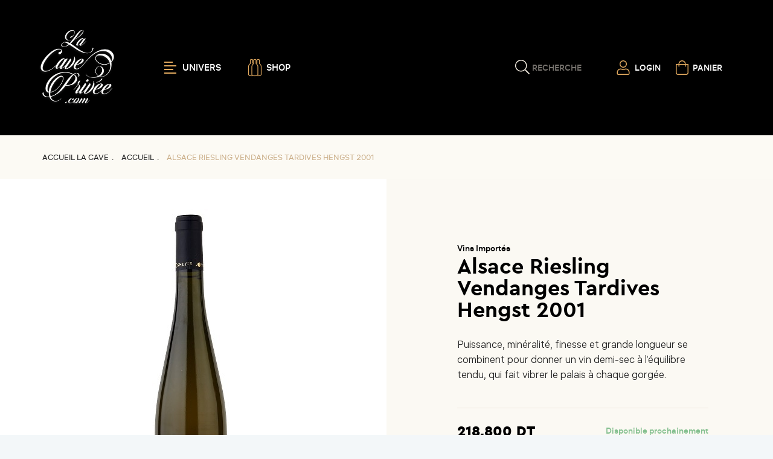

--- FILE ---
content_type: text/html; charset=UTF-8
request_url: https://www.la-cave-privee.com/fr/products/alsace-riesling-vendanges-tardives-hengst-2001/details?sm=home
body_size: 18313
content:
<!DOCTYPE html>
<html lang="fr">
<head>
    <!-- Google Tag Manager -->
    <script>(function(w,d,s,l,i){w[l]=w[l]||[];w[l].push({'gtm.start':
    new Date().getTime(),event:'gtm.js'});var f=d.getElementsByTagName(s)[0],
    j=d.createElement(s),dl=l!='dataLayer'?'&l='+l:'';j.async=true;j.src=
    'https://www.googletagmanager.com/gtm.js?id='+i+dl;f.parentNode.insertBefore(j,f);
    })(window,document,'script','dataLayer','GTM-5VDSPRC');</script>
    <!-- End Google Tag Manager -->

    <script>
        (function(h,o,t,j,a,r){
            h.hj=h.hj||function(){(h.hj.q=h.hj.q||[]).push(arguments)};
            h._hjSettings={hjid:6405741,hjsv:6};
            a=o.getElementsByTagName('head')[0];
            r=o.createElement('script');r.async=1;
            r.src=t+h._hjSettings.hjid+j+h._hjSettings.hjsv;
            a.appendChild(r);
        })(window,document,'https://static.hotjar.com/c/hotjar-','.js?sv=');
    </script>

    <meta charset="utf-8"/>
<meta name="viewport" content="width=device-width, initial-scale=1.0, user-scalable=0"/>
<meta name="description" content="Foie gras aux oignons, Profiteroles aux crevettes, Petits fours au fois gras, Canap&amp;eacute;s au foie gras de canard, Raviolis japonaise, Risotto aux figues, Nouilles &amp;agrave; la Singapour, Figues fra&amp;icirc;ches au ch&amp;egrave;vre et au miel, Plats principaux, Riz aux abricots, Escalopes sauce aigre douce, Poitrine de poulet aux agrumes Glace aux prunes
"/>
<meta name="keywords" content=""/>
<meta name="author" content="La cave privée"/>
<meta name="robots" content="index, follow"/>
<meta name="csrf-token" content="vWC7M01I8oiM4OzWE5QlnNzFdgQMJ1rrBkHnON2S">
<meta property="og:type" content="og:product"/>
<meta property="og:title" content="Alsace  Riesling Vendanges Tardives Hengst 2001"/>
<meta property="og:image" content="https://www.la-cave-privee.com/uploads/1489688729.jpg"/>
<meta property="og:description" content="Foie gras aux oignons, Profiteroles aux crevettes, Petits fours au fois gras, Canap&amp;eacute;s au foie gras de canard, Raviolis japonaise, Risotto aux figues, Nouilles &amp;agrave; la Singapour, Figues fra&amp;icirc;ches au ch&amp;egrave;vre et au miel, Plats principaux, Riz aux abricots, Escalopes sauce aigre douce, Poitrine de poulet aux agrumes Glace aux prunes" />
<meta property="og:site_name" content=""/>
<meta property="og:url" content="https://www.la-cave-privee.com/fr/products/alsace-riesling-vendanges-tardives-hengst-2001/details?sm=home"/>
<meta property="product:plural_title" content="Vins Importés" />
<meta property="product:price:amount" content="218.8"/>
<meta property="product:price:currency" content="DT"/>
<title>Alsace  Riesling Vendanges Tardives Hengst 2001 - La cave privée
</title>
<link rel="icon" type="image/x-icon" href="https://www.la-cave-privee.com/assets/img/favicon.ico">
<link rel="stylesheet" href="https://cdnjs.cloudflare.com/ajax/libs/font-awesome/6.3.0/css/all.min.css" integrity="sha512-SzlrxWUlpfuzQ+pcUCosxcglQRNAq/DZjVsC0lE40xsADsfeQoEypE+enwcOiGjk/bSuGGKHEyjSoQ1zVisanQ==" crossorigin="anonymous" referrerpolicy="no-referrer" />
<link rel="stylesheet" href="https://www.la-cave-privee.com/assets/css/owl.carousel.min.css">
<link rel="stylesheet" href="https://www.la-cave-privee.com/assets/css/owl.theme.default.min.css">
<!-- Bootstrap CSS -->
<link rel="stylesheet" href="https://www.la-cave-privee.com/assets/css/bootstrap.min.css" />
<!-- animate -->
<link rel="stylesheet" href="https://www.la-cave-privee.com/assets/css/animate.css" media="all">
<link rel="stylesheet" href="https://www.la-cave-privee.com/assets/css/all.css" media="all">
<link rel="stylesheet" href="https://www.la-cave-privee.com/assets/css/hover.css" media="all">
<!-- Fontawesome CSS -->
<link rel="stylesheet" href="https://www.la-cave-privee.com/assets/css/font-awesome.min.css" />

<!-- gooogle fonts-->
<link href="https://fonts.googleapis.com/css2?family=Manrope:wght@200;300;400;500;600;700;800&family=Poppins:ital,wght@0,100;0,200;0,300;0,400;0,500;0,600;0,700;0,800;0,900;1,100;1,200;1,300;1,400;1,500;1,600;1,700;1,800;1,900&display=swap" rel="stylesheet" />
<!-- Lineawesome CSS -->
<link rel="stylesheet" href="https://www.la-cave-privee.com/assets/css/line-awesome.min.css" />
<!-- magnific popup CSS -->
<link rel="stylesheet" href="https://www.la-cave-privee.com/assets/css/magnific-popup.css" />


<!-- Main CSS -->

<link rel="stylesheet" href="https://www.la-cave-privee.com/assets/css/style2.css" />
<link rel="stylesheet" href="https://www.la-cave-privee.com/assets/css/style.css" />
<link rel="stylesheet" href="https://www.la-cave-privee.com/assets/css/responsive.css" />

<link rel="stylesheet" href="https://www.la-cave-privee.com/assets/css/custom.css" />

<link rel="stylesheet" href="https://www.la-cave-privee.com/assets/css/jquery.toast.min.css" />


<!-- HTML5 shim and Respond.js IE8 support of HTML5 elements and media queries -->
<!--[if lt IE 9]>
<script src="https://www.la-cave-privee.com/assets/js/html5shiv.min.js"></script>
<script src="https://www.la-cave-privee.com/assets/js/respond.min.js"></script>
<![endif]-->
</head>
<body>
    <!-- Google Tag Manager (noscript) -->
    <noscript><iframe src="https://www.googletagmanager.com/ns.html?id=GTM-5VDSPRC"
    height="0" width="0" style="display:none;visibility:hidden"></iframe></noscript>
    <!-- End Google Tag Manager (noscript) -->
<!-- Main Wrapper -->

<div  id="page_interne"  class=" product ">
        <div class="menu_shop">
    <div class="content_menu">
                    <ul>
                                                                                                <li class="first_level  ">
                            <a href="https://www.la-cave-privee.com/fr/vins"
                               title="Vins">Vins</a>
                            <ul class="submenu">
                                                                                                            <li>
                                            <a href="https://www.la-cave-privee.com/fr/vins-importes/products">Vins Importés</a>
                                                                                            <ul>
                                                                                                            <li><a href="https://www.la-cave-privee.com/fr/blanc/products">Blanc</a></li>
                                                                                                            <li><a href="https://www.la-cave-privee.com/fr/rouge/products">Rouge</a></li>
                                                                                                            <li><a href="https://www.la-cave-privee.com/fr/rose/products">Rosé</a></li>
                                                                                                    </ul>
                                                                                    </li>
                                                                            <li>
                                            <a href="https://www.la-cave-privee.com/fr/champagnes/products">Champagnes</a>
                                                                                            <ul>
                                                                                                            <li><a href="https://www.la-cave-privee.com/fr/blanc-6379/products"> Blanc</a></li>
                                                                                                            <li><a href="https://www.la-cave-privee.com/fr/rose-6380/products">Rosé</a></li>
                                                                                                    </ul>
                                                                                    </li>
                                                                            <li>
                                            <a href="https://www.la-cave-privee.com/fr/vins-effervescents/products">Vins effervescents</a>
                                                                                            <ul>
                                                                                                            <li><a href="https://www.la-cave-privee.com/fr/mousseux-importes/products">Mousseux Importés</a></li>
                                                                                                            <li><a href="https://www.la-cave-privee.com/fr/mousseux-locaux/products">Mousseux Locaux</a></li>
                                                                                                    </ul>
                                                                                    </li>
                                                                            <li>
                                            <a href="https://www.la-cave-privee.com/fr/vins-locaux/products">Vins Locaux</a>
                                                                                            <ul>
                                                                                                            <li><a href="https://www.la-cave-privee.com/fr/blanc-6385/products">Blanc</a></li>
                                                                                                            <li><a href="https://www.la-cave-privee.com/fr/rose-6386/products">Rosé</a></li>
                                                                                                            <li><a href="https://www.la-cave-privee.com/fr/rouge-6387/products">Rouge</a></li>
                                                                                                    </ul>
                                                                                    </li>
                                                                                                                                                                            <li class="html">
                                                                                  <div class="">
                                                                                                    <a href=""  >
                                                      <img src="https://www.la-cave-privee.com/uploads/shop_banner/banner_shop_3.jpg"
                                                        title=""
                                                        alt=""
                                                     />

                                                    </a>
                                                                                            </div>
                                                                            </li>
                                                            </ul>
                        </li>
                                                                                <li class="first_level spiritueux ">
                            <a href="https://www.la-cave-privee.com/fr/spiritueux"
                               title="Spiritueux">Spiritueux</a>
                            <ul class="submenu">
                                                                                                            <li>
                                            <a href="https://www.la-cave-privee.com/fr/spiritueux-importes/products">Spiritueux importés</a>
                                                                                            <ul>
                                                                                                            <li><a href="https://www.la-cave-privee.com/fr/vodka/products">VODKA</a></li>
                                                                                                            <li><a href="https://www.la-cave-privee.com/fr/whisky/products">WHISKY</a></li>
                                                                                                            <li><a href="https://www.la-cave-privee.com/fr/gin/products">GIN</a></li>
                                                                                                            <li><a href="https://www.la-cave-privee.com/fr/tequila/products">TEQUILA</a></li>
                                                                                                            <li><a href="https://www.la-cave-privee.com/fr/rhum/products">RHUM</a></li>
                                                                                                            <li><a href="https://www.la-cave-privee.com/fr/cremes-liqueurs/products">CREMES &amp; LIQUEURS</a></li>
                                                                                                            <li><a href="https://www.la-cave-privee.com/fr/aperitifs/products">APERITIFS</a></li>
                                                                                                            <li><a href="https://www.la-cave-privee.com/fr/ready-to-drink/products">READY TO DRINK</a></li>
                                                                                                            <li><a href="https://www.la-cave-privee.com/fr/cognac/products">COGNAC</a></li>
                                                                                                            <li><a href="https://www.la-cave-privee.com/fr/grappa/products">GRAPPA</a></li>
                                                                                                            <li><a href="https://www.la-cave-privee.com/fr/brandy/products">BRANDY</a></li>
                                                                                                            <li><a href="https://www.la-cave-privee.com/fr/cachaca/products">CACHAÇA</a></li>
                                                                                                            <li><a href="https://www.la-cave-privee.com/fr/calvados/products">CALVADOS</a></li>
                                                                                                    </ul>
                                                                                    </li>
                                                                            <li>
                                            <a href="https://www.la-cave-privee.com/fr/spiritueux-locaux/products">Spiritueux locaux</a>
                                                                                            <ul>
                                                                                                            <li><a href="https://www.la-cave-privee.com/fr/vodka-6338/products">VODKA</a></li>
                                                                                                            <li><a href="https://www.la-cave-privee.com/fr/whisky-6340/products">WHISKY</a></li>
                                                                                                            <li><a href="https://www.la-cave-privee.com/fr/gin-6337/products">GIN</a></li>
                                                                                                            <li><a href="https://www.la-cave-privee.com/fr/rhum-6336/products">RHUM</a></li>
                                                                                                            <li><a href="https://www.la-cave-privee.com/fr/cremes-liqueurs-6335/products">CREMES &amp; LIQUEURS</a></li>
                                                                                                            <li><a href="https://www.la-cave-privee.com/fr/muscat/products">MUSCAT</a></li>
                                                                                                            <li><a href="https://www.la-cave-privee.com/fr/boukha/products">BOUKHA</a></li>
                                                                                                            <li><a href="https://www.la-cave-privee.com/fr/tequila-6333/products">TEQUILA</a></li>
                                                                                                            <li><a href="https://www.la-cave-privee.com/fr/aperitif/products">APERITIF</a></li>
                                                                                                            <li><a href="https://www.la-cave-privee.com/fr/aperitif-anise/products">APERITIF ANISE</a></li>
                                                                                                            <li><a href="https://www.la-cave-privee.com/fr/cachaca-6334/products">CACHACA</a></li>
                                                                                                            <li><a href="https://www.la-cave-privee.com/fr/brandy-6339/products">BRANDY</a></li>
                                                                                                    </ul>
                                                                                    </li>
                                                                                                                                </ul>
                        </li>
                                                                                <li class="first_level  ">
                            <a href="https://www.la-cave-privee.com/fr/bieres"
                               title="Bières">Bières</a>
                            <ul class="submenu">
                                                                                                            <li>
                                            <a href="https://www.la-cave-privee.com/fr/bouteilles/products">Bouteilles</a>
                                                                                    </li>
                                                                            <li>
                                            <a href="https://www.la-cave-privee.com/fr/canettes/products">Canettes</a>
                                                                                    </li>
                                                                                                                                                                            <li class="html">
                                                                                  <div class="">
                                                                                                    <a href=""  >
                                                      <img src="https://www.la-cave-privee.com/uploads/shop_banner/shop_banner.jpg"
                                                        title=""
                                                        alt=""
                                                     />

                                                    </a>
                                                                                            </div>
                                                                            </li>
                                                            </ul>
                        </li>
                                                                                <li class="first_level  ">
                            <a href="https://www.la-cave-privee.com/fr/accessoires"
                               title="Accessoires">Accessoires</a>
                            <ul class="submenu">
                                                                                                            <li>
                                            <a href="https://www.la-cave-privee.com/fr/caves/products">Caves</a>
                                                                                            <ul>
                                                                                                            <li><a href="https://www.la-cave-privee.com/fr/cave-a-cigares/products">Cave à Cigares</a></li>
                                                                                                            <li><a href="https://www.la-cave-privee.com/fr/eurocave-professionnel/products">Service &amp; Conservation</a></li>
                                                                                                            <li><a href="https://www.la-cave-privee.com/fr/vieillissement/products">Vieillissement</a></li>
                                                                                                            <li><a href="https://www.la-cave-privee.com/fr/service/products">Service</a></li>
                                                                                                            <li><a href="https://www.la-cave-privee.com/fr/distributeur-de-vin-au-verre/products">Distributeur de vin au verre </a></li>
                                                                                                            <li><a href="https://www.la-cave-privee.com/fr/accessoires-caves/products">Accessoires caves</a></li>
                                                                                                    </ul>
                                                                                    </li>
                                                                            <li>
                                            <a href="https://www.la-cave-privee.com/fr/verrerie/products">Verrerie</a>
                                                                                            <ul>
                                                                                                            <li><a href="https://www.la-cave-privee.com/fr/art-de-la-table/products">Art de la table</a></li>
                                                                                                            <li><a href="https://www.la-cave-privee.com/fr/service-bar/products">Service Bar</a></li>
                                                                                                            <li><a href="https://www.la-cave-privee.com/fr/service-vin/products">Service Vin</a></li>
                                                                                                    </ul>
                                                                                    </li>
                                                                            <li>
                                            <a href="https://www.la-cave-privee.com/fr/service-et-conservation/products">Service et conservation</a>
                                                                                            <ul>
                                                                                                            <li><a href="https://www.la-cave-privee.com/fr/service-vin-6470/products">Service vin</a></li>
                                                                                                            <li><a href="https://www.la-cave-privee.com/fr/service-bar-6471/products">Service Bar</a></li>
                                                                                                    </ul>
                                                                                    </li>
                                                                            <li>
                                            <a href="https://www.la-cave-privee.com/fr/coravin/products">Coravin</a>
                                                                                    </li>
                                                                                                                                </ul>
                        </li>
                                                                                <li class="first_level  ">
                            <a href="https://www.la-cave-privee.com/fr/coffrets"
                               title="Coffrets">Coffrets</a>
                            <ul class="submenu">
                                                                                                            <li>
                                            <a href="https://www.la-cave-privee.com/fr/idees-cadeaux/products">Idées Cadeaux </a>
                                                                                    </li>
                                                                            <li>
                                            <a href="https://www.la-cave-privee.com/fr/la-collection/products">La Collection</a>
                                                                                    </li>
                                                                                                                                </ul>
                        </li>
                                                                                <li class="first_level  ">
                            <a href="https://www.la-cave-privee.com/fr/sans-alcool"
                               title="Sans Alcool">Sans Alcool</a>
                            <ul class="submenu">
                                                                                                            <li>
                                            <a href="https://www.la-cave-privee.com/fr/sirops-base-de-cocktail/products">Sirops base de cocktail</a>
                                                                                    </li>
                                                                            <li>
                                            <a href="https://www.la-cave-privee.com/fr/sucre-de-canne/products">Sucre de canne </a>
                                                                                    </li>
                                                                            <li>
                                            <a href="https://www.la-cave-privee.com/fr/champagne/products">Energy Drink &amp; Drinks 0%</a>
                                                                                    </li>
                                                                                                                                                                            <li class="html">
                                                                                  <div class="">
                                                                                                    <a href=""  >
                                                      <img src="https://www.la-cave-privee.com/uploads/shop_banner/Banner_Shop_sa.png"
                                                        title=""
                                                        alt=""
                                                     />

                                                    </a>
                                                                                            </div>
                                                                            </li>
                                                            </ul>
                        </li>
                                                </ul>
            </div>
    <span class="btn-close_menu"></span>
</div>
    <!-- debut header -->
<section id="header">
    <div class="logo_caviste">
                    <h1 class="logo">
                <a href="https://www.la-cave-privee.com/fr">
                    <img src="https://www.la-cave-privee.com/assets/img/logo.svg" class="logo" alt="La cave privée">
                </a>
            </h1>
                <div class="links_cave_shop">
                            <a href="#?" class="menu lacarte">
                  <span class="toglle">
                    <span class="bar1"></span>
                    <span class="bar2"></span>
                    <span class="bar3"></span>
                    <span class="bar4"></span>
                  </span>
                  UNIVERS</a>

                <a href="#?" class="shop univers-menu"><span>SHOP</span></a>
                    </div>

    </div>

    <div class="recherche_caviste">
        <ul>
            
            <li>
                <a href="#?" class="advanced_search">Recherche</a>
<div class="reherche_avancee">

    <form action="https://www.la-cave-privee.com/fr/search" class="default-filter form-style search-form" method="get">
        <div class="row">
            <div class="col-md-6 mb-3 col-input">
                <label for="motscle" class="form-label">Mots clés</label>
                <input type="text" class="form-control" name="keywords" value="">
            </div>
            <div class="col-md-6 mb-3 col-input">
                                    <label for="categorie" class="form-label">Catégories</label>
                    <select class="form-select" aria-label="Toutes les catégories" name="category">
                        <option selected="" value="">Toutes les catégories</option>
                                                    <option value="6" >Vins Locaux</option>
                                                    <option value="101" >Vins Importés</option>
                                                    <option value="102" >Spiritueux importés</option>
                                                    <option value="103" >Bières</option>
                                                    <option value="105" >Spiritueux locaux</option>
                                                    <option value="106" >Sans Alcool</option>
                                                    <option value="107" >Eurocave</option>
                                                    <option value="109" >Champagnes et mousseux</option>
                                                    <option value="114" >Service et Conservation</option>
                                                    <option value="119" >Coravin</option>
                                                    <option value="120" >Verrerie</option>
                                                    <option value="121" >Caves</option>
                                            </select>
                            </div>
        </div>
        <div class="row">
            <button class="black-btn submit-search" type="submit">Rechercher</button>
        </div>
        <div class="row mt-2">
            <button class="black-btn close-search" type="button">Fermer</button>
        </div>
    </form>
</div>
            </li>
            
                            <li><a href="https://www.la-cave-privee.com/fr/login" class="profil"><span>Login</a></span></li>
                        <li>
                
                <a href="#?" class="panier right-shop-cart" data-bs-toggle="offcanvas" data-bs-target="#offcanvasRight" aria-controls="offcanvasRight">
                    <span>PANIER</span>
                    <span class="cart-number-or-items"></span>
                </a>

                <div class="offcanvas offcanvas-end aside-cart" tabindex="-1" id="offcanvasRight" aria-labelledby="offcanvasRightLabel">
    <div class="offcanvas-header">
        <h5 id="offcanvasRightLabel"><span>Mon Panier (<span class="cart-items-count">0</span>)</span></h5>
        <button type="button" class="btn-close text-reset" data-bs-dismiss="offcanvas" aria-label="Close"></button>
    </div>
    <div class="offcanvas-body">
        <div class="content_panier">
            <ul class="slimscroll items">
                                    Votre panier est vide , commencer vos achats
                            </ul>
        </div>
            </div>
</div>
            </li>

        </ul>
    </div>
</section>
<!-- Fin header -->

    

<div class="breadcrumbs">
    <ul>
    <li><a href="https://www.la-cave-privee.com/fr" title="Accueil La CAVE">Accueil La CAVE</a></li>

    
                                                            
                    <li><span><a href="https://www.la-cave-privee.com/fr">Accueil</a></span></li>
                                        
            <li><span>Alsace  Riesling Vendanges Tardives Hengst 2001</span></li>
    </ul>

</div>
<!-- Section product detail -->
<div class="row flex">
    <div class="col-md-6 margin0">
        <div class="img_pdt show-product-picture">
            
                            <img src="https://www.la-cave-privee.com/resize?filename=1489688729.jpg&basename=%2Fhome%2Fsite%2Fwwwroot%2Fpublic%2Fuploads&h=696"
                title="Alsace  Riesling Vendanges Tardives Hengst 2001"
                alt="Alsace  Riesling Vendanges Tardives Hengst 2001"
                class="img_responsive"/>
                        </div>

        </div>
        <div class="col-md-6 bg_beige margin0">
            <div class="details">
                <div class="categorie">Vins Importés</div>
                <h1 class="nom_pdt" style="margin: 0;">Alsace  Riesling Vendanges Tardives Hengst 2001</h1>
                <div class="declinaison">
                    
                </div>
                <div class="description">Puissance, minéralité, finesse et grande longueur se combinent pour donner un vin demi-sec à l’équilibre tendu, qui fait vibrer le palais à chaque gorgée.</div>
                <div class="prix_disponibilite">
                    <div class="prix">218,800 DT</div>
                    
                    <div class="disponibilite"> Disponible prochainement </div>
                </div>

                
                <div class="modal fade" id="add-to-cart-2189" tabindex="-1" aria-labelledby="add-to-cart-2189" aria-modal="true" role="dialog">
    <div class="modal-dialog modal-dialog-centered">
        <div class="modal-content">
            <div class="modal-header">
                <h5 class="modal-title" id="exampleModalCenterTitle">Ajout au panier</h5>
                <button type="button" class="btn-close" data-bs-dismiss="modal" aria-label="Close"></button>
            </div>
            <div class="modal-body">
                <div class="contenu_modal">
                    <div class="alert alert-success"><i class="la la-check"></i> Le produit a été ajouté au panier</div>
                    <div class="contenupopup">
                        <div class="im_pdt">
                            <a href="javascript:void(0)">
                                                                    <img src="https://www.la-cave-privee.com/uploads/1489688729.jpg"
                                            title="Alsace  Riesling Vendanges Tardives Hengst 2001"
                                            alt="Alsace  Riesling Vendanges Tardives Hengst 2001"
                                            class="img_responsive"/>
                                                            </a>
                        </div>
                        <div class="infos">
                            <a href="#?"><span class="titre">Alsace  Riesling Vendanges Tardives Hengst 2001</span></a>
                            <span class="prix">218,800 DT</span>
                                                    </div>

                        <div class="quantite quantity-range" data-id="2189">
                            <input id="touchspin" type="text" name="touchspin" class="quantite quantity">
                        </div>
                    </div>

                    <div class="total">
                        <span class="text_total">TOTAL</span>
                        <span class="value_total"><span>0</span></span>
                    </div>
                    <input type="hidden" value="150" class="purchase-minimum">

                    <div style="display: none" class="alert_livraison alert-purchase-minimum">Merci de compléter votre panier, le minimum d’achat est d’une valeur égale ou supérieure à 150 DT</div>

                    <div class="links">
                        <a href="https://www.la-cave-privee.com/fr/checkout" class="btn btn_widhb rose disabled-purchase-minimum" >Valider mon panier</a>
                        <a href="#?" class="btn btn_widhb continue-my-purchases">Continuer mes achats</a>
                    </div>

                </div>
            </div>


        </div>
    </div>
</div>

                
                
                <div class="avis">
                    <span class="result_vote result-vote"></span>
                        <fieldset class="rate rate-product total-to-rate-product">
                            <input  type="radio" id="rating10-top-rating" name="rating_top-rating" value="10"/><label class="disabled-hover" for="rating10-top-rating" title="5 stars"></label>
<input  type="radio" id="rating9-top-rating" name="rating_top-rating" value="9"/><label class="disabled-hover half" for="rating9-top-rating" title="4 1/2 stars"></label>
<input  type="radio" id="rating8-top-rating" name="rating_top-rating" value="8"/><label class="disabled-hover" for="rating8-top-rating" title="4 stars"></label>
<input  type="radio" id="rating7-top-rating" name="rating_top-rating" value="7"/><label class="disabled-hover half" for="rating7-top-rating" title="3 1/2 stars"></label>
<input  type="radio" id="rating6-top-rating" name="rating_top-rating" value="6"/><label class="disabled-hover" for="rating6-top-rating" title="3 stars"></label>
<input  type="radio" id="rating5-top-rating" name="rating_top-rating" value="5"/><label class="disabled-hover half" for="rating5-top-rating" title="2 1/2 stars"></label>
<input  type="radio" id="rating4-top-rating" name="rating_top-rating" value="4"/><label class="disabled-hover" for="rating4-top-rating" title="2 stars"></label>
<input  type="radio" id="rating3-top-rating" name="rating_top-rating" value="3"/><label class="disabled-hover half" for="rating3-top-rating" title="1 1/2 stars"></label>
<input  type="radio" id="rating2-top-rating" name="rating_top-rating" value="2"/><label class="disabled-hover" for="rating2-top-rating" title="1 star"></label>
<input  type="radio" id="rating1-top-rating" name="rating_top-rating" value="1"/><label class="disabled-hover half" for="rating1-top-rating" title="1/2 star"></label>                        </fieldset>
                </div>
            </div>
        </div>
    </div>
    <!-- Fin Section product detail -->

    <!-- Section plus de detail -->
    <div class="row flex">
        <div class="col-md-6 bg_beige margin0">
            <div class="details">
                <div class="desc_longue">
                    <h2 class="">Infos détaillées</h2>
                                    </div>

                <div class="row">
                                            <div class="col-md-6 col-sm-6">
                            <div class="caracteristique">
                                <span>Pays</span>
                                <span class="value">France </span>
                            </div>
                        </div>
                                        
                                                                                                        <div class="col-md-6 col-sm-6">
                                    <div class="caracteristique">
                                        <span>Couleur</span>
                                        <span class="value">Blanc</span>
                                    </div>
                                </div>
                                                                                                                <div class="col-md-6 col-sm-6">
                                    <div class="caracteristique">
                                        <span>Millésime</span>
                                        <span class="value">2001</span>
                                    </div>
                                </div>
                                                                                                                <div class="col-md-6 col-sm-6">
                                    <div class="caracteristique">
                                        <span>Température de service</span>
                                        <span class="value">9°C - 10°C</span>
                                    </div>
                                </div>
                                                                                                                <div class="col-md-6 col-sm-6">
                                    <div class="caracteristique">
                                        <span>Usage/Cépage</span>
                                        <span class="value">Riesling</span>
                                    </div>
                                </div>
                                                                                                                <div class="col-md-6 col-sm-6">
                                    <div class="caracteristique">
                                        <span>Contenance</span>
                                        <span class="value">75cl</span>
                                    </div>
                                </div>
                                                                                                                <div class="col-md-6 col-sm-6">
                                    <div class="caracteristique">
                                        <span>Volume alcool</span>
                                        <span class="value">12%</span>
                                    </div>
                                </div>
                                                                                                                <div class="col-md-6 col-sm-6">
                                    <div class="caracteristique">
                                        <span>Domaine</span>
                                        <span class="value">Domaine Josmeyer</span>
                                    </div>
                                </div>
                                                                                        </div>
                            </div>
        </div>

        <div class="col-md-6  margin0">
                            <div class="details ">
                    <div class="desc_longue">
                        <h2 class="">Accords suggérés</h2>
                        Foie gras aux oignons, Profiteroles aux crevettes, Petits fours au fois gras, Canap&eacute;s au foie gras de canard, Raviolis japonaise, Risotto aux figues, Nouilles &agrave; la Singapour, Figues fra&icirc;ches au ch&egrave;vre et au miel, Plats principaux, Riz aux abricots, Escalopes sauce aigre douce, Poitrine de poulet aux agrumes Glace aux prunes
                    </div>
                </div>
                    </div>
        <!-- Fin Section plus de detail -->

        <!-- Section accords suggeres -->
        <div class="row flex target">
            <!--  Section widgets  -->
                        <!-- Fin Section widgets -->

            <!--  Section avis  -->
            <div class="redige_com">
    <div class="container">
      <div class=" row">
        <h2>Avis</h2>
        <div class=" col-md-4">
            <fieldset class="rate rate-product total-rate-product">
                <input  type="radio" id="rating10-ajax" name="rating_ajax" value="10"/><label class="disabled-hover" for="rating10-ajax" title="5 stars"></label>
<input  type="radio" id="rating9-ajax" name="rating_ajax" value="9"/><label class="disabled-hover half" for="rating9-ajax" title="4 1/2 stars"></label>
<input  type="radio" id="rating8-ajax" name="rating_ajax" value="8"/><label class="disabled-hover" for="rating8-ajax" title="4 stars"></label>
<input  type="radio" id="rating7-ajax" name="rating_ajax" value="7"/><label class="disabled-hover half" for="rating7-ajax" title="3 1/2 stars"></label>
<input  type="radio" id="rating6-ajax" name="rating_ajax" value="6"/><label class="disabled-hover" for="rating6-ajax" title="3 stars"></label>
<input  type="radio" id="rating5-ajax" name="rating_ajax" value="5"/><label class="disabled-hover half" for="rating5-ajax" title="2 1/2 stars"></label>
<input  type="radio" id="rating4-ajax" name="rating_ajax" value="4"/><label class="disabled-hover" for="rating4-ajax" title="2 stars"></label>
<input  type="radio" id="rating3-ajax" name="rating_ajax" value="3"/><label class="disabled-hover half" for="rating3-ajax" title="1 1/2 stars"></label>
<input  type="radio" id="rating2-ajax" name="rating_ajax" value="2"/><label class="disabled-hover" for="rating2-ajax" title="1 star"></label>
<input  type="radio" id="rating1-ajax" name="rating_ajax" value="1"/><label class="disabled-hover half" for="rating1-ajax" title="1/2 star"></label>            </fieldset>
            <span class="nbre_avis total-advice">aucun avis</span>
          <span class="result_vote displayblock"><span class="result-vote">0</span> <span>sur 5</span></span>
        </div>

        <div class="col-md-4 ">
          <div class="text_cnx grayfonce">Connectez-vous pour donner votre opinion sur ce produit ou tout autre produit dans lacaveprive.com</div>
          <div class="text_cnx gray">Les avis que vous soumettez doivent respecter notre politique de modération.
            <a href="" class="link_politique">Voir la politique de modération de la CAVE</a>
          </div>
        </div>

        <div class="col-md-4 center">
                                                <div class="text_cnx">Connectez-vous pour donner votre opinion sur ce produit ou tout autre produit dans lacaveprive.com</div>
                    <a href="https://www.la-cave-privee.com/fr/login?target=alsace-riesling-vendanges-tardives-hengst-2001" class="btn btn_widhb redige_avis">Rédiger un avis </a>
                                        
            <div class="modal fade" id="modal-commentaire" tabindex="-1" aria-labelledby="modalCommentaireTitle" aria-modal="true"
    role="dialog">
    <div class="modal-dialog modal-dialog-centered">
        <div class="modal-content">
            <div class="modal-header">
                <h5 class="modal-title" id="modalCommentaireTitle">Donnez votre avis</h5>
                <button type="button" class="btn-close" data-bs-dismiss="modal" aria-label="Close"></button>
            </div>
            <div class="modal-body">
                <div class="contenu_modal">
                    <form class="rate-comment" method="post">
                        <input type="hidden" name="_token" value="vWC7M01I8oiM4OzWE5QlnNzFdgQMJ1rrBkHnON2S">                        <div class="alert alert-danger errors" style="display: none;"></div>
                        <input type="hidden" value="2189" name="pid">
                        <div class="contenupopup">
                            <div class="row">
                                <div class="col-md-12 col-sm-12">
                                    <div class="avis">
                                        <fieldset class="rate">
                                            <input type="radio" id="rating10-form" name="rating" value="10"
                                                tabindex="0"><label for="rating10-form" title="5 stars"></label>
                                            <input type="radio" id="rating9-form" name="rating" value="9"
                                                tabindex="0"><label class="half" for="rating9-form"
                                                title="4 1/2 stars"></label>
                                            <input type="radio" id="rating8-form" name="rating" value="8"
                                                tabindex="0"><label for="rating8-form" title="4 stars"></label>
                                            <input type="radio" id="rating7-form" name="rating" value="7"
                                                tabindex="0"><label class="half" for="rating7-form"
                                                title="3 1/2 stars"></label>
                                            <input type="radio" id="rating6-form" name="rating" value="6"
                                                tabindex="0"><label for="rating6-form" title="3 stars"></label>
                                            <input type="radio" id="rating5-form" name="rating"
                                                value="5" tabindex="0"><label class="half" for="rating5-form"
                                                title="2 1/2 stars"></label>
                                            <input type="radio" id="rating4-form" name="rating"
                                                value="4" tabindex="0"><label for="rating4-form" title="2 stars"></label>
                                            <input type="radio" id="rating3-form" name="rating" value="3"
                                                tabindex="0"><label class="half" for="rating3-form"
                                                title="1 1/2 stars"></label>
                                            <input type="radio" id="rating2-form" name="rating" value="2"
                                                tabindex="0"><label for="rating2-form" title="1 star"></label>
                                            <input type="radio" id="rating1-form" name="rating" value="1"
                                                tabindex="0"><label class="half" for="rating1-form"
                                                title="1/2 star"></label>
                                        </fieldset>
                                    </div>
                                </div>
                            </div>
                        </div>

                        <div class="row lignecommentaire">
                            <div class="col-md-12 col-sm-12">
                                <label class="form-label" for="comment_content">Avis<sup
                                        class="required">*</sup></label>
                                <textarea name="comment" id="" cols="30" rows="10" class="form-control comment"></textarea>
                            </div>
                        </div>

                        <div class="links actions_com">
                            <button type="submit" class="btn btn_widhb rate-submit">
                                <div style="display: none;" class="loader-rating">
                                    <img style="width: 50px;" src="https://www.la-cave-privee.com/assets/img/loader.gif">
                                </div>
                                Valider
                            </button>
                        </div>
                    </form>
                </div>
            </div>

        </div>
    </div>
</div>
        </div>
      </div>
      
      <div class="listes_commentaires">
        <div class="">
          <div class="avis_approve advices-list">
                          </div>
        </div>
      </div>

    </div>
  </div>
            <!-- Fin Section avis -->

            
            <section class="adecouvrir">
    <div class="titre_section">
        <h2>À découvrir</h2>
        
        
    </div>

    <div class="sous_carroussel owl-carousel owl-theme">
                                                                                        
                <div class="item">
                    <div class="element">
                        <div class="img_pdt">
                            <div class="etiquette out-of-stock-tag" style="display:none">Disponible prochainement</div>

                            <a href="https://www.la-cave-privee.com/fr/products/alsace-les-vignes-du-precheur-2019/details?sm=home">
                                                                    <img src="https://www.la-cave-privee.com/uploads/1663345374.jpg"
                                        title="Alsace  Les Vignes du Precheur  2019"
                                        alt="Alsace  Les Vignes du Precheur  2019"
                                        class="img_responsive" height="420"/>
                                                            </a>

                                                            <a href="javascript:void(0)" class="addtocart"
                                data-id="3963"
                                data-modal="#add-to-cart-3963-similar-product">ajouter au panier</a>
                                                        </div>
                        <div class="details_pdt">
                            <span class="titre_pdt">Alsace  Les Vignes du Precheur  2019</span>
                            <span class="prix">123,300 DT DT</span>
                        </div>
                    </div>
                </div>
                                                                                
                <div class="item">
                    <div class="element">
                        <div class="img_pdt">
                            <div class="etiquette out-of-stock-tag" style="display:none">Disponible prochainement</div>

                            <a href="https://www.la-cave-privee.com/fr/products/alsace-pinot-gris-graines-nobles-1995/details?sm=home">
                                                                    <img src="https://www.la-cave-privee.com/uploads/1489395619.jpg"
                                        title="Alsace  Pinot Gris Graines Nobles 1995"
                                        alt="Alsace  Pinot Gris Graines Nobles 1995"
                                        class="img_responsive" height="420"/>
                                                            </a>

                                                            <a href="javascript:void(0)" class="addtocart"
                                data-id="2185"
                                data-modal="#add-to-cart-2185-similar-product">ajouter au panier</a>
                                                        </div>
                        <div class="details_pdt">
                            <span class="titre_pdt">Alsace  Pinot Gris Graines Nobles 1995</span>
                            <span class="prix">358,500 DT DT</span>
                        </div>
                    </div>
                </div>
                                                                                
                <div class="item">
                    <div class="element">
                        <div class="img_pdt">
                            <div class="etiquette out-of-stock-tag" style="display:none">Disponible prochainement</div>

                            <a href="https://www.la-cave-privee.com/fr/products/alsace-riesling-clos-saint-hune-2008/details?sm=home">
                                                                    <img src="https://www.la-cave-privee.com/uploads/1489395614.jpg"
                                        title="Alsace  Riesling Clos Saint Hune 2008"
                                        alt="Alsace  Riesling Clos Saint Hune 2008"
                                        class="img_responsive" height="420"/>
                                                            </a>

                                                            <a href="javascript:void(0)" class="addtocart"
                                data-id="2175"
                                data-modal="#add-to-cart-2175-similar-product">ajouter au panier</a>
                                                        </div>
                        <div class="details_pdt">
                            <span class="titre_pdt">Alsace  Riesling Clos Saint Hune 2008</span>
                            <span class="prix">524,900 DT DT</span>
                        </div>
                    </div>
                </div>
                                                                                
                <div class="item">
                    <div class="element">
                        <div class="img_pdt">
                            <div class="etiquette out-of-stock-tag" style="display:none">Disponible prochainement</div>

                            <a href="https://www.la-cave-privee.com/fr/products/alsace-riesling-cuvee-colette-2019/details?sm=home">
                                                                    <img src="https://www.la-cave-privee.com/uploads/1663345377.jpg"
                                        title="Alsace  Riesling Cuvée Colette 2019"
                                        alt="Alsace  Riesling Cuvée Colette 2019"
                                        class="img_responsive" height="420"/>
                                                            </a>

                                                            <a href="javascript:void(0)" class="addtocart"
                                data-id="3965"
                                data-modal="#add-to-cart-3965-similar-product">ajouter au panier</a>
                                                        </div>
                        <div class="details_pdt">
                            <span class="titre_pdt">Alsace  Riesling Cuvée Colette 2019</span>
                            <span class="prix">239,000 DT DT</span>
                        </div>
                    </div>
                </div>
                                                                                
                <div class="item">
                    <div class="element">
                        <div class="img_pdt">
                            <div class="etiquette out-of-stock-tag" style="display:none">Disponible prochainement</div>

                            <a href="https://www.la-cave-privee.com/fr/products/alsace-gewurztraminer-2017/details?sm=home">
                                                                    <img src="https://www.la-cave-privee.com/uploads/1662974550.jpg"
                                        title="Alsace Gewurztraminer 2017"
                                        alt="Alsace Gewurztraminer 2017"
                                        class="img_responsive" height="420"/>
                                                            </a>

                                                            <a href="javascript:void(0)" class="addtocart"
                                data-id="4217"
                                data-modal="#add-to-cart-4217-similar-product">ajouter au panier</a>
                                                        </div>
                        <div class="details_pdt">
                            <span class="titre_pdt">Alsace Gewurztraminer 2017</span>
                            <span class="prix">90,400 DT DT</span>
                        </div>
                    </div>
                </div>
                                                                                
                <div class="item">
                    <div class="element">
                        <div class="img_pdt">
                            <div class="etiquette out-of-stock-tag" style="display:none">Disponible prochainement</div>

                            <a href="https://www.la-cave-privee.com/fr/products/alsace-grafenreben-2016/details?sm=home">
                                                                    <img src="https://www.la-cave-privee.com/uploads/1662647148.jpg"
                                        title="Alsace Grafenreben 2016"
                                        alt="Alsace Grafenreben 2016"
                                        class="img_responsive" height="420"/>
                                                            </a>

                                                            <a href="javascript:void(0)" class="addtocart"
                                data-id="4096"
                                data-modal="#add-to-cart-4096-similar-product">ajouter au panier</a>
                                                        </div>
                        <div class="details_pdt">
                            <span class="titre_pdt">Alsace Grafenreben 2016</span>
                            <span class="prix">146,400 DT DT</span>
                        </div>
                    </div>
                </div>
                                                                                
                <div class="item">
                    <div class="element">
                        <div class="img_pdt">
                            <div class="etiquette out-of-stock-tag" style="display:none">Disponible prochainement</div>

                            <a href="https://www.la-cave-privee.com/fr/products/alsace-grand-cru-riesling-2017/details?sm=home">
                                                                    <img src="https://www.la-cave-privee.com/uploads/1662976948.jpg"
                                        title="Alsace Grand Cru Geisberg 2017"
                                        alt="Alsace Grand Cru Geisberg 2017"
                                        class="img_responsive" height="420"/>
                                                            </a>

                                                            <a href="javascript:void(0)" class="addtocart"
                                data-id="4219"
                                data-modal="#add-to-cart-4219-similar-product">ajouter au panier</a>
                                                        </div>
                        <div class="details_pdt">
                            <span class="titre_pdt">Alsace Grand Cru Geisberg 2017</span>
                            <span class="prix">216,400 DT DT</span>
                        </div>
                    </div>
                </div>
                                                                                
                <div class="item">
                    <div class="element">
                        <div class="img_pdt">
                            <div class="etiquette out-of-stock-tag" style="display:none">Disponible prochainement</div>

                            <a href="https://www.la-cave-privee.com/fr/products/alsace-grand-cru-mandelberg-2017/details?sm=home">
                                                                    <img src="https://www.la-cave-privee.com/uploads/1662647324.jpg"
                                        title="Alsace Grand Cru Mandelberg 2017"
                                        alt="Alsace Grand Cru Mandelberg 2017"
                                        class="img_responsive" height="420"/>
                                                            </a>

                                                            <a href="javascript:void(0)" class="addtocart"
                                data-id="4100"
                                data-modal="#add-to-cart-4100-similar-product">ajouter au panier</a>
                                                        </div>
                        <div class="details_pdt">
                            <span class="titre_pdt">Alsace Grand Cru Mandelberg 2017</span>
                            <span class="prix">204,200 DT DT</span>
                        </div>
                    </div>
                </div>
                                                                                
                <div class="item">
                    <div class="element">
                        <div class="img_pdt">
                            <div class="etiquette out-of-stock-tag" style="display:none">Disponible prochainement</div>

                            <a href="https://www.la-cave-privee.com/fr/products/alsace-grand-cru-riesling-tres-vieilles-vignes-2016/details?sm=home">
                                                                    <img src="https://www.la-cave-privee.com/uploads/1662647400.jpg"
                                        title="Alsace Grand Cru Riesling Très Vieilles Vignes 2016"
                                        alt="Alsace Grand Cru Riesling Très Vieilles Vignes 2016"
                                        class="img_responsive" height="420"/>
                                                            </a>

                                                            <a href="javascript:void(0)" class="addtocart"
                                data-id="4101"
                                data-modal="#add-to-cart-4101-similar-product">ajouter au panier</a>
                                                        </div>
                        <div class="details_pdt">
                            <span class="titre_pdt">Alsace Grand Cru Riesling Très Vieilles Vignes 2016</span>
                            <span class="prix">295,600 DT DT</span>
                        </div>
                    </div>
                </div>
                                                                                
                <div class="item">
                    <div class="element">
                        <div class="img_pdt">
                            <div class="etiquette out-of-stock-tag" style="display:none">Disponible prochainement</div>

                            <a href="https://www.la-cave-privee.com/fr/products/alsace-grand-cru-schlossberg-2016/details?sm=home">
                                                                    <img src="https://www.la-cave-privee.com/uploads/1662647236.jpg"
                                        title="Alsace Grand Cru Schlossberg 2016"
                                        alt="Alsace Grand Cru Schlossberg 2016"
                                        class="img_responsive" height="420"/>
                                                            </a>

                                                            <a href="javascript:void(0)" class="addtocart"
                                data-id="4098"
                                data-modal="#add-to-cart-4098-similar-product">ajouter au panier</a>
                                                        </div>
                        <div class="details_pdt">
                            <span class="titre_pdt">Alsace Grand Cru Schlossberg 2016</span>
                            <span class="prix">204,200 DT DT</span>
                        </div>
                    </div>
                </div>
                                                                                
                <div class="item">
                    <div class="element">
                        <div class="img_pdt">
                            <div class="etiquette out-of-stock-tag" style="display:none">Disponible prochainement</div>

                            <a href="https://www.la-cave-privee.com/fr/products/alsace-grand-cru-riesling-2019/details?sm=home">
                                                                    <img src="https://www.la-cave-privee.com/uploads/1663345379.jpg"
                                        title="Alsace Grand cru Schlossberg 2019"
                                        alt="Alsace Grand cru Schlossberg 2019"
                                        class="img_responsive" height="420"/>
                                                            </a>

                                                            <a href="javascript:void(0)" class="addtocart"
                                data-id="3966"
                                data-modal="#add-to-cart-3966-similar-product">ajouter au panier</a>
                                                        </div>
                        <div class="details_pdt">
                            <span class="titre_pdt">Alsace Grand cru Schlossberg 2019</span>
                            <span class="prix">294,800 DT DT</span>
                        </div>
                    </div>
                </div>
                                                                                
                <div class="item">
                    <div class="element">
                        <div class="img_pdt">
                            <div class="etiquette out-of-stock-tag" style="display:none">Disponible prochainement</div>

                            <a href="https://www.la-cave-privee.com/fr/products/alsace-grand-cru-schoenenbourg-2016/details?sm=home">
                                                                    <img src="https://www.la-cave-privee.com/uploads/1662647279.jpg"
                                        title="Alsace Grand Cru Schoenenbourg  2016"
                                        alt="Alsace Grand Cru Schoenenbourg  2016"
                                        class="img_responsive" height="420"/>
                                                            </a>

                                                            <a href="javascript:void(0)" class="addtocart"
                                data-id="4099"
                                data-modal="#add-to-cart-4099-similar-product">ajouter au panier</a>
                                                        </div>
                        <div class="details_pdt">
                            <span class="titre_pdt">Alsace Grand Cru Schoenenbourg  2016</span>
                            <span class="prix">204,200 DT DT</span>
                        </div>
                    </div>
                </div>
                                                                                
                <div class="item">
                    <div class="element">
                        <div class="img_pdt">
                            <div class="etiquette out-of-stock-tag" style="display:none">Disponible prochainement</div>

                            <a href="https://www.la-cave-privee.com/fr/products/alsace-grand-cru-sonnenglanz-2010/details?sm=home">
                                                                    <img src="https://www.la-cave-privee.com/uploads/1662718533.jpg"
                                        title="Alsace Grand Cru Sonnenglanz 2010"
                                        alt="Alsace Grand Cru Sonnenglanz 2010"
                                        class="img_responsive" height="420"/>
                                                            </a>

                                                            <a href="javascript:void(0)" class="addtocart"
                                data-id="4102"
                                data-modal="#add-to-cart-4102-similar-product">ajouter au panier</a>
                                                        </div>
                        <div class="details_pdt">
                            <span class="titre_pdt">Alsace Grand Cru Sonnenglanz 2010</span>
                            <span class="prix">201,500 DT DT</span>
                        </div>
                    </div>
                </div>
                        </div>
</section>
        </div>
    </div>

                                                                            <div class="modal fade" id="add-to-cart-3963-similar-product" tabindex="-1" aria-labelledby="add-to-cart-3963-similar-product" aria-modal="true" role="dialog">
    <div class="modal-dialog modal-dialog-centered">
        <div class="modal-content">
            <div class="modal-header">
                <h5 class="modal-title" id="exampleModalCenterTitle">Ajout au panier</h5>
                <button type="button" class="btn-close" data-bs-dismiss="modal" aria-label="Close"></button>
            </div>
            <div class="modal-body">
                <div class="contenu_modal">
                    <div class="alert alert-success"><i class="la la-check"></i> Le produit a été ajouté au panier</div>
                    <div class="contenupopup">
                        <div class="im_pdt">
                            <a href="javascript:void(0)">
                                                                    <img src="https://www.la-cave-privee.com/uploads/1663345374.jpg"
                                            title="Alsace  Les Vignes du Precheur  2019"
                                            alt="Alsace  Les Vignes du Precheur  2019"
                                            class="img_responsive"/>
                                                            </a>
                        </div>
                        <div class="infos">
                            <a href="#?"><span class="titre">Alsace  Les Vignes du Precheur  2019</span></a>
                            <span class="prix">123,300 DT</span>
                                                    </div>

                        <div class="quantite quantity-range" data-id="3963">
                            <input id="touchspin" type="text" name="touchspin" class="quantite quantity">
                        </div>
                    </div>

                    <div class="total">
                        <span class="text_total">TOTAL</span>
                        <span class="value_total"><span>0</span></span>
                    </div>
                    <input type="hidden" value="150" class="purchase-minimum">

                    <div style="display: block" class="alert_livraison alert-purchase-minimum">Merci de compléter votre panier, le minimum d’achat est d’une valeur égale ou supérieure à 150 DT</div>

                    <div class="links">
                        <a href="https://www.la-cave-privee.com/fr/checkout" class="btn btn_widhb rose disabled-purchase-minimum" disabled>Valider mon panier</a>
                        <a href="#?" class="btn btn_widhb continue-my-purchases">Continuer mes achats</a>
                    </div>

                </div>
            </div>


        </div>
    </div>
</div>
                                                                        <div class="modal fade" id="add-to-cart-2185-similar-product" tabindex="-1" aria-labelledby="add-to-cart-2185-similar-product" aria-modal="true" role="dialog">
    <div class="modal-dialog modal-dialog-centered">
        <div class="modal-content">
            <div class="modal-header">
                <h5 class="modal-title" id="exampleModalCenterTitle">Ajout au panier</h5>
                <button type="button" class="btn-close" data-bs-dismiss="modal" aria-label="Close"></button>
            </div>
            <div class="modal-body">
                <div class="contenu_modal">
                    <div class="alert alert-success"><i class="la la-check"></i> Le produit a été ajouté au panier</div>
                    <div class="contenupopup">
                        <div class="im_pdt">
                            <a href="javascript:void(0)">
                                                                    <img src="https://www.la-cave-privee.com/uploads/1489395619.jpg"
                                            title="Alsace  Pinot Gris Graines Nobles 1995"
                                            alt="Alsace  Pinot Gris Graines Nobles 1995"
                                            class="img_responsive"/>
                                                            </a>
                        </div>
                        <div class="infos">
                            <a href="#?"><span class="titre">Alsace  Pinot Gris Graines Nobles 1995</span></a>
                            <span class="prix">358,500 DT</span>
                                                    </div>

                        <div class="quantite quantity-range" data-id="2185">
                            <input id="touchspin" type="text" name="touchspin" class="quantite quantity">
                        </div>
                    </div>

                    <div class="total">
                        <span class="text_total">TOTAL</span>
                        <span class="value_total"><span>0</span></span>
                    </div>
                    <input type="hidden" value="150" class="purchase-minimum">

                    <div style="display: none" class="alert_livraison alert-purchase-minimum">Merci de compléter votre panier, le minimum d’achat est d’une valeur égale ou supérieure à 150 DT</div>

                    <div class="links">
                        <a href="https://www.la-cave-privee.com/fr/checkout" class="btn btn_widhb rose disabled-purchase-minimum" >Valider mon panier</a>
                        <a href="#?" class="btn btn_widhb continue-my-purchases">Continuer mes achats</a>
                    </div>

                </div>
            </div>


        </div>
    </div>
</div>
                                                                        <div class="modal fade" id="add-to-cart-2175-similar-product" tabindex="-1" aria-labelledby="add-to-cart-2175-similar-product" aria-modal="true" role="dialog">
    <div class="modal-dialog modal-dialog-centered">
        <div class="modal-content">
            <div class="modal-header">
                <h5 class="modal-title" id="exampleModalCenterTitle">Ajout au panier</h5>
                <button type="button" class="btn-close" data-bs-dismiss="modal" aria-label="Close"></button>
            </div>
            <div class="modal-body">
                <div class="contenu_modal">
                    <div class="alert alert-success"><i class="la la-check"></i> Le produit a été ajouté au panier</div>
                    <div class="contenupopup">
                        <div class="im_pdt">
                            <a href="javascript:void(0)">
                                                                    <img src="https://www.la-cave-privee.com/uploads/1489395614.jpg"
                                            title="Alsace  Riesling Clos Saint Hune 2008"
                                            alt="Alsace  Riesling Clos Saint Hune 2008"
                                            class="img_responsive"/>
                                                            </a>
                        </div>
                        <div class="infos">
                            <a href="#?"><span class="titre">Alsace  Riesling Clos Saint Hune 2008</span></a>
                            <span class="prix">524,900 DT</span>
                                                    </div>

                        <div class="quantite quantity-range" data-id="2175">
                            <input id="touchspin" type="text" name="touchspin" class="quantite quantity">
                        </div>
                    </div>

                    <div class="total">
                        <span class="text_total">TOTAL</span>
                        <span class="value_total"><span>0</span></span>
                    </div>
                    <input type="hidden" value="150" class="purchase-minimum">

                    <div style="display: none" class="alert_livraison alert-purchase-minimum">Merci de compléter votre panier, le minimum d’achat est d’une valeur égale ou supérieure à 150 DT</div>

                    <div class="links">
                        <a href="https://www.la-cave-privee.com/fr/checkout" class="btn btn_widhb rose disabled-purchase-minimum" >Valider mon panier</a>
                        <a href="#?" class="btn btn_widhb continue-my-purchases">Continuer mes achats</a>
                    </div>

                </div>
            </div>


        </div>
    </div>
</div>
                                                                        <div class="modal fade" id="add-to-cart-3965-similar-product" tabindex="-1" aria-labelledby="add-to-cart-3965-similar-product" aria-modal="true" role="dialog">
    <div class="modal-dialog modal-dialog-centered">
        <div class="modal-content">
            <div class="modal-header">
                <h5 class="modal-title" id="exampleModalCenterTitle">Ajout au panier</h5>
                <button type="button" class="btn-close" data-bs-dismiss="modal" aria-label="Close"></button>
            </div>
            <div class="modal-body">
                <div class="contenu_modal">
                    <div class="alert alert-success"><i class="la la-check"></i> Le produit a été ajouté au panier</div>
                    <div class="contenupopup">
                        <div class="im_pdt">
                            <a href="javascript:void(0)">
                                                                    <img src="https://www.la-cave-privee.com/uploads/1663345377.jpg"
                                            title="Alsace  Riesling Cuvée Colette 2019"
                                            alt="Alsace  Riesling Cuvée Colette 2019"
                                            class="img_responsive"/>
                                                            </a>
                        </div>
                        <div class="infos">
                            <a href="#?"><span class="titre">Alsace  Riesling Cuvée Colette 2019</span></a>
                            <span class="prix">239,000 DT</span>
                                                    </div>

                        <div class="quantite quantity-range" data-id="3965">
                            <input id="touchspin" type="text" name="touchspin" class="quantite quantity">
                        </div>
                    </div>

                    <div class="total">
                        <span class="text_total">TOTAL</span>
                        <span class="value_total"><span>0</span></span>
                    </div>
                    <input type="hidden" value="150" class="purchase-minimum">

                    <div style="display: none" class="alert_livraison alert-purchase-minimum">Merci de compléter votre panier, le minimum d’achat est d’une valeur égale ou supérieure à 150 DT</div>

                    <div class="links">
                        <a href="https://www.la-cave-privee.com/fr/checkout" class="btn btn_widhb rose disabled-purchase-minimum" >Valider mon panier</a>
                        <a href="#?" class="btn btn_widhb continue-my-purchases">Continuer mes achats</a>
                    </div>

                </div>
            </div>


        </div>
    </div>
</div>
                                                                        <div class="modal fade" id="add-to-cart-4217-similar-product" tabindex="-1" aria-labelledby="add-to-cart-4217-similar-product" aria-modal="true" role="dialog">
    <div class="modal-dialog modal-dialog-centered">
        <div class="modal-content">
            <div class="modal-header">
                <h5 class="modal-title" id="exampleModalCenterTitle">Ajout au panier</h5>
                <button type="button" class="btn-close" data-bs-dismiss="modal" aria-label="Close"></button>
            </div>
            <div class="modal-body">
                <div class="contenu_modal">
                    <div class="alert alert-success"><i class="la la-check"></i> Le produit a été ajouté au panier</div>
                    <div class="contenupopup">
                        <div class="im_pdt">
                            <a href="javascript:void(0)">
                                                                    <img src="https://www.la-cave-privee.com/uploads/1662974550.jpg"
                                            title="Alsace Gewurztraminer 2017"
                                            alt="Alsace Gewurztraminer 2017"
                                            class="img_responsive"/>
                                                            </a>
                        </div>
                        <div class="infos">
                            <a href="#?"><span class="titre">Alsace Gewurztraminer 2017</span></a>
                            <span class="prix">90,400 DT</span>
                                                    </div>

                        <div class="quantite quantity-range" data-id="4217">
                            <input id="touchspin" type="text" name="touchspin" class="quantite quantity">
                        </div>
                    </div>

                    <div class="total">
                        <span class="text_total">TOTAL</span>
                        <span class="value_total"><span>0</span></span>
                    </div>
                    <input type="hidden" value="150" class="purchase-minimum">

                    <div style="display: block" class="alert_livraison alert-purchase-minimum">Merci de compléter votre panier, le minimum d’achat est d’une valeur égale ou supérieure à 150 DT</div>

                    <div class="links">
                        <a href="https://www.la-cave-privee.com/fr/checkout" class="btn btn_widhb rose disabled-purchase-minimum" disabled>Valider mon panier</a>
                        <a href="#?" class="btn btn_widhb continue-my-purchases">Continuer mes achats</a>
                    </div>

                </div>
            </div>


        </div>
    </div>
</div>
                                                                        <div class="modal fade" id="add-to-cart-4096-similar-product" tabindex="-1" aria-labelledby="add-to-cart-4096-similar-product" aria-modal="true" role="dialog">
    <div class="modal-dialog modal-dialog-centered">
        <div class="modal-content">
            <div class="modal-header">
                <h5 class="modal-title" id="exampleModalCenterTitle">Ajout au panier</h5>
                <button type="button" class="btn-close" data-bs-dismiss="modal" aria-label="Close"></button>
            </div>
            <div class="modal-body">
                <div class="contenu_modal">
                    <div class="alert alert-success"><i class="la la-check"></i> Le produit a été ajouté au panier</div>
                    <div class="contenupopup">
                        <div class="im_pdt">
                            <a href="javascript:void(0)">
                                                                    <img src="https://www.la-cave-privee.com/uploads/1662647148.jpg"
                                            title="Alsace Grafenreben 2016"
                                            alt="Alsace Grafenreben 2016"
                                            class="img_responsive"/>
                                                            </a>
                        </div>
                        <div class="infos">
                            <a href="#?"><span class="titre">Alsace Grafenreben 2016</span></a>
                            <span class="prix">146,400 DT</span>
                                                    </div>

                        <div class="quantite quantity-range" data-id="4096">
                            <input id="touchspin" type="text" name="touchspin" class="quantite quantity">
                        </div>
                    </div>

                    <div class="total">
                        <span class="text_total">TOTAL</span>
                        <span class="value_total"><span>0</span></span>
                    </div>
                    <input type="hidden" value="150" class="purchase-minimum">

                    <div style="display: block" class="alert_livraison alert-purchase-minimum">Merci de compléter votre panier, le minimum d’achat est d’une valeur égale ou supérieure à 150 DT</div>

                    <div class="links">
                        <a href="https://www.la-cave-privee.com/fr/checkout" class="btn btn_widhb rose disabled-purchase-minimum" disabled>Valider mon panier</a>
                        <a href="#?" class="btn btn_widhb continue-my-purchases">Continuer mes achats</a>
                    </div>

                </div>
            </div>


        </div>
    </div>
</div>
                                                                        <div class="modal fade" id="add-to-cart-4219-similar-product" tabindex="-1" aria-labelledby="add-to-cart-4219-similar-product" aria-modal="true" role="dialog">
    <div class="modal-dialog modal-dialog-centered">
        <div class="modal-content">
            <div class="modal-header">
                <h5 class="modal-title" id="exampleModalCenterTitle">Ajout au panier</h5>
                <button type="button" class="btn-close" data-bs-dismiss="modal" aria-label="Close"></button>
            </div>
            <div class="modal-body">
                <div class="contenu_modal">
                    <div class="alert alert-success"><i class="la la-check"></i> Le produit a été ajouté au panier</div>
                    <div class="contenupopup">
                        <div class="im_pdt">
                            <a href="javascript:void(0)">
                                                                    <img src="https://www.la-cave-privee.com/uploads/1662976948.jpg"
                                            title="Alsace Grand Cru Geisberg 2017"
                                            alt="Alsace Grand Cru Geisberg 2017"
                                            class="img_responsive"/>
                                                            </a>
                        </div>
                        <div class="infos">
                            <a href="#?"><span class="titre">Alsace Grand Cru Geisberg 2017</span></a>
                            <span class="prix">216,400 DT</span>
                                                    </div>

                        <div class="quantite quantity-range" data-id="4219">
                            <input id="touchspin" type="text" name="touchspin" class="quantite quantity">
                        </div>
                    </div>

                    <div class="total">
                        <span class="text_total">TOTAL</span>
                        <span class="value_total"><span>0</span></span>
                    </div>
                    <input type="hidden" value="150" class="purchase-minimum">

                    <div style="display: none" class="alert_livraison alert-purchase-minimum">Merci de compléter votre panier, le minimum d’achat est d’une valeur égale ou supérieure à 150 DT</div>

                    <div class="links">
                        <a href="https://www.la-cave-privee.com/fr/checkout" class="btn btn_widhb rose disabled-purchase-minimum" >Valider mon panier</a>
                        <a href="#?" class="btn btn_widhb continue-my-purchases">Continuer mes achats</a>
                    </div>

                </div>
            </div>


        </div>
    </div>
</div>
                                                                        <div class="modal fade" id="add-to-cart-4100-similar-product" tabindex="-1" aria-labelledby="add-to-cart-4100-similar-product" aria-modal="true" role="dialog">
    <div class="modal-dialog modal-dialog-centered">
        <div class="modal-content">
            <div class="modal-header">
                <h5 class="modal-title" id="exampleModalCenterTitle">Ajout au panier</h5>
                <button type="button" class="btn-close" data-bs-dismiss="modal" aria-label="Close"></button>
            </div>
            <div class="modal-body">
                <div class="contenu_modal">
                    <div class="alert alert-success"><i class="la la-check"></i> Le produit a été ajouté au panier</div>
                    <div class="contenupopup">
                        <div class="im_pdt">
                            <a href="javascript:void(0)">
                                                                    <img src="https://www.la-cave-privee.com/uploads/1662647324.jpg"
                                            title="Alsace Grand Cru Mandelberg 2017"
                                            alt="Alsace Grand Cru Mandelberg 2017"
                                            class="img_responsive"/>
                                                            </a>
                        </div>
                        <div class="infos">
                            <a href="#?"><span class="titre">Alsace Grand Cru Mandelberg 2017</span></a>
                            <span class="prix">204,200 DT</span>
                                                    </div>

                        <div class="quantite quantity-range" data-id="4100">
                            <input id="touchspin" type="text" name="touchspin" class="quantite quantity">
                        </div>
                    </div>

                    <div class="total">
                        <span class="text_total">TOTAL</span>
                        <span class="value_total"><span>0</span></span>
                    </div>
                    <input type="hidden" value="150" class="purchase-minimum">

                    <div style="display: none" class="alert_livraison alert-purchase-minimum">Merci de compléter votre panier, le minimum d’achat est d’une valeur égale ou supérieure à 150 DT</div>

                    <div class="links">
                        <a href="https://www.la-cave-privee.com/fr/checkout" class="btn btn_widhb rose disabled-purchase-minimum" >Valider mon panier</a>
                        <a href="#?" class="btn btn_widhb continue-my-purchases">Continuer mes achats</a>
                    </div>

                </div>
            </div>


        </div>
    </div>
</div>
                                                                        <div class="modal fade" id="add-to-cart-4101-similar-product" tabindex="-1" aria-labelledby="add-to-cart-4101-similar-product" aria-modal="true" role="dialog">
    <div class="modal-dialog modal-dialog-centered">
        <div class="modal-content">
            <div class="modal-header">
                <h5 class="modal-title" id="exampleModalCenterTitle">Ajout au panier</h5>
                <button type="button" class="btn-close" data-bs-dismiss="modal" aria-label="Close"></button>
            </div>
            <div class="modal-body">
                <div class="contenu_modal">
                    <div class="alert alert-success"><i class="la la-check"></i> Le produit a été ajouté au panier</div>
                    <div class="contenupopup">
                        <div class="im_pdt">
                            <a href="javascript:void(0)">
                                                                    <img src="https://www.la-cave-privee.com/uploads/1662647400.jpg"
                                            title="Alsace Grand Cru Riesling Très Vieilles Vignes 2016"
                                            alt="Alsace Grand Cru Riesling Très Vieilles Vignes 2016"
                                            class="img_responsive"/>
                                                            </a>
                        </div>
                        <div class="infos">
                            <a href="#?"><span class="titre">Alsace Grand Cru Riesling Très Vieilles Vignes 2016</span></a>
                            <span class="prix">295,600 DT</span>
                                                    </div>

                        <div class="quantite quantity-range" data-id="4101">
                            <input id="touchspin" type="text" name="touchspin" class="quantite quantity">
                        </div>
                    </div>

                    <div class="total">
                        <span class="text_total">TOTAL</span>
                        <span class="value_total"><span>0</span></span>
                    </div>
                    <input type="hidden" value="150" class="purchase-minimum">

                    <div style="display: none" class="alert_livraison alert-purchase-minimum">Merci de compléter votre panier, le minimum d’achat est d’une valeur égale ou supérieure à 150 DT</div>

                    <div class="links">
                        <a href="https://www.la-cave-privee.com/fr/checkout" class="btn btn_widhb rose disabled-purchase-minimum" >Valider mon panier</a>
                        <a href="#?" class="btn btn_widhb continue-my-purchases">Continuer mes achats</a>
                    </div>

                </div>
            </div>


        </div>
    </div>
</div>
                                                                        <div class="modal fade" id="add-to-cart-4098-similar-product" tabindex="-1" aria-labelledby="add-to-cart-4098-similar-product" aria-modal="true" role="dialog">
    <div class="modal-dialog modal-dialog-centered">
        <div class="modal-content">
            <div class="modal-header">
                <h5 class="modal-title" id="exampleModalCenterTitle">Ajout au panier</h5>
                <button type="button" class="btn-close" data-bs-dismiss="modal" aria-label="Close"></button>
            </div>
            <div class="modal-body">
                <div class="contenu_modal">
                    <div class="alert alert-success"><i class="la la-check"></i> Le produit a été ajouté au panier</div>
                    <div class="contenupopup">
                        <div class="im_pdt">
                            <a href="javascript:void(0)">
                                                                    <img src="https://www.la-cave-privee.com/uploads/1662647236.jpg"
                                            title="Alsace Grand Cru Schlossberg 2016"
                                            alt="Alsace Grand Cru Schlossberg 2016"
                                            class="img_responsive"/>
                                                            </a>
                        </div>
                        <div class="infos">
                            <a href="#?"><span class="titre">Alsace Grand Cru Schlossberg 2016</span></a>
                            <span class="prix">204,200 DT</span>
                                                    </div>

                        <div class="quantite quantity-range" data-id="4098">
                            <input id="touchspin" type="text" name="touchspin" class="quantite quantity">
                        </div>
                    </div>

                    <div class="total">
                        <span class="text_total">TOTAL</span>
                        <span class="value_total"><span>0</span></span>
                    </div>
                    <input type="hidden" value="150" class="purchase-minimum">

                    <div style="display: none" class="alert_livraison alert-purchase-minimum">Merci de compléter votre panier, le minimum d’achat est d’une valeur égale ou supérieure à 150 DT</div>

                    <div class="links">
                        <a href="https://www.la-cave-privee.com/fr/checkout" class="btn btn_widhb rose disabled-purchase-minimum" >Valider mon panier</a>
                        <a href="#?" class="btn btn_widhb continue-my-purchases">Continuer mes achats</a>
                    </div>

                </div>
            </div>


        </div>
    </div>
</div>
                                                                        <div class="modal fade" id="add-to-cart-3966-similar-product" tabindex="-1" aria-labelledby="add-to-cart-3966-similar-product" aria-modal="true" role="dialog">
    <div class="modal-dialog modal-dialog-centered">
        <div class="modal-content">
            <div class="modal-header">
                <h5 class="modal-title" id="exampleModalCenterTitle">Ajout au panier</h5>
                <button type="button" class="btn-close" data-bs-dismiss="modal" aria-label="Close"></button>
            </div>
            <div class="modal-body">
                <div class="contenu_modal">
                    <div class="alert alert-success"><i class="la la-check"></i> Le produit a été ajouté au panier</div>
                    <div class="contenupopup">
                        <div class="im_pdt">
                            <a href="javascript:void(0)">
                                                                    <img src="https://www.la-cave-privee.com/uploads/1663345379.jpg"
                                            title="Alsace Grand cru Schlossberg 2019"
                                            alt="Alsace Grand cru Schlossberg 2019"
                                            class="img_responsive"/>
                                                            </a>
                        </div>
                        <div class="infos">
                            <a href="#?"><span class="titre">Alsace Grand cru Schlossberg 2019</span></a>
                            <span class="prix">294,800 DT</span>
                                                    </div>

                        <div class="quantite quantity-range" data-id="3966">
                            <input id="touchspin" type="text" name="touchspin" class="quantite quantity">
                        </div>
                    </div>

                    <div class="total">
                        <span class="text_total">TOTAL</span>
                        <span class="value_total"><span>0</span></span>
                    </div>
                    <input type="hidden" value="150" class="purchase-minimum">

                    <div style="display: none" class="alert_livraison alert-purchase-minimum">Merci de compléter votre panier, le minimum d’achat est d’une valeur égale ou supérieure à 150 DT</div>

                    <div class="links">
                        <a href="https://www.la-cave-privee.com/fr/checkout" class="btn btn_widhb rose disabled-purchase-minimum" >Valider mon panier</a>
                        <a href="#?" class="btn btn_widhb continue-my-purchases">Continuer mes achats</a>
                    </div>

                </div>
            </div>


        </div>
    </div>
</div>
                                                                        <div class="modal fade" id="add-to-cart-4099-similar-product" tabindex="-1" aria-labelledby="add-to-cart-4099-similar-product" aria-modal="true" role="dialog">
    <div class="modal-dialog modal-dialog-centered">
        <div class="modal-content">
            <div class="modal-header">
                <h5 class="modal-title" id="exampleModalCenterTitle">Ajout au panier</h5>
                <button type="button" class="btn-close" data-bs-dismiss="modal" aria-label="Close"></button>
            </div>
            <div class="modal-body">
                <div class="contenu_modal">
                    <div class="alert alert-success"><i class="la la-check"></i> Le produit a été ajouté au panier</div>
                    <div class="contenupopup">
                        <div class="im_pdt">
                            <a href="javascript:void(0)">
                                                                    <img src="https://www.la-cave-privee.com/uploads/1662647279.jpg"
                                            title="Alsace Grand Cru Schoenenbourg  2016"
                                            alt="Alsace Grand Cru Schoenenbourg  2016"
                                            class="img_responsive"/>
                                                            </a>
                        </div>
                        <div class="infos">
                            <a href="#?"><span class="titre">Alsace Grand Cru Schoenenbourg  2016</span></a>
                            <span class="prix">204,200 DT</span>
                                                    </div>

                        <div class="quantite quantity-range" data-id="4099">
                            <input id="touchspin" type="text" name="touchspin" class="quantite quantity">
                        </div>
                    </div>

                    <div class="total">
                        <span class="text_total">TOTAL</span>
                        <span class="value_total"><span>0</span></span>
                    </div>
                    <input type="hidden" value="150" class="purchase-minimum">

                    <div style="display: none" class="alert_livraison alert-purchase-minimum">Merci de compléter votre panier, le minimum d’achat est d’une valeur égale ou supérieure à 150 DT</div>

                    <div class="links">
                        <a href="https://www.la-cave-privee.com/fr/checkout" class="btn btn_widhb rose disabled-purchase-minimum" >Valider mon panier</a>
                        <a href="#?" class="btn btn_widhb continue-my-purchases">Continuer mes achats</a>
                    </div>

                </div>
            </div>


        </div>
    </div>
</div>
                                                                        <div class="modal fade" id="add-to-cart-4102-similar-product" tabindex="-1" aria-labelledby="add-to-cart-4102-similar-product" aria-modal="true" role="dialog">
    <div class="modal-dialog modal-dialog-centered">
        <div class="modal-content">
            <div class="modal-header">
                <h5 class="modal-title" id="exampleModalCenterTitle">Ajout au panier</h5>
                <button type="button" class="btn-close" data-bs-dismiss="modal" aria-label="Close"></button>
            </div>
            <div class="modal-body">
                <div class="contenu_modal">
                    <div class="alert alert-success"><i class="la la-check"></i> Le produit a été ajouté au panier</div>
                    <div class="contenupopup">
                        <div class="im_pdt">
                            <a href="javascript:void(0)">
                                                                    <img src="https://www.la-cave-privee.com/uploads/1662718533.jpg"
                                            title="Alsace Grand Cru Sonnenglanz 2010"
                                            alt="Alsace Grand Cru Sonnenglanz 2010"
                                            class="img_responsive"/>
                                                            </a>
                        </div>
                        <div class="infos">
                            <a href="#?"><span class="titre">Alsace Grand Cru Sonnenglanz 2010</span></a>
                            <span class="prix">201,500 DT</span>
                                                    </div>

                        <div class="quantite quantity-range" data-id="4102">
                            <input id="touchspin" type="text" name="touchspin" class="quantite quantity">
                        </div>
                    </div>

                    <div class="total">
                        <span class="text_total">TOTAL</span>
                        <span class="value_total"><span>0</span></span>
                    </div>
                    <input type="hidden" value="150" class="purchase-minimum">

                    <div style="display: none" class="alert_livraison alert-purchase-minimum">Merci de compléter votre panier, le minimum d’achat est d’une valeur égale ou supérieure à 150 DT</div>

                    <div class="links">
                        <a href="https://www.la-cave-privee.com/fr/checkout" class="btn btn_widhb rose disabled-purchase-minimum" >Valider mon panier</a>
                        <a href="#?" class="btn btn_widhb continue-my-purchases">Continuer mes achats</a>
                    </div>

                </div>
            </div>


        </div>
    </div>
</div>
            
    
    <section class="newsletter">
    <div class="row flex">
        <div class="col-md-12 col-lg-5 ">
            <div class="titre_newsletter">Inscrivez-vous à notre newsletter
                <span>Recevez en avant-première nos nouveautés, nos meilleures affaires et les conseils de notre œnologue!</span>
            </div>
        </div>
        <div class="col-md-12 col-lg-7 ">
            <form class="form_newsletter" action="https://www.la-cave-privee.com/fr/newsletter" method="post" id="add-to-newsletter" >
                <input type="hidden" name="_token" value="vWC7M01I8oiM4OzWE5QlnNzFdgQMJ1rrBkHnON2S">                <div class="row ">
                    <div class="col-md-8 col-lg-8 col-7">
                        <input type="text" name="email" placeholder="Entrer votre e-mail"
                            class="mail_input">
                        <span class="success text mt-2 mb-2"></span>
                        <span class="errors text mt-2 mb-2"></span>

                    </div>
                    <div class="col-md-4 col-lg-4  col-5">
                        <button type="submit" class="calltoaction">Je m’inscris</button>
                    </div>
                </div>
            </form>
        </div>
    </div>
</section>
    <section id="footer">
    <div class="row">
        <div class="col-md-4 col-lg-4  center"> <img src="https://www.la-cave-privee.com/assets/img/logo_footer.png" alt="La cave privée" class="img_responsive" ></div>
        <div class="col-md-8  ">
            <div class="menu_footer" >
                                    <ul class="menu_1">
                                                                                                                                        <li><a href="https://www.la-cave-privee.com/fr/vins">Vins</a></li>
                                                                                                                <li><a href="https://www.la-cave-privee.com/fr/spiritueux">Spiritueux</a></li>
                                                                                                                <li><a href="https://www.la-cave-privee.com/fr/bieres">Bières</a></li>
                                                                                                                <li><a href="https://www.la-cave-privee.com/fr/accessoires">Accessoires</a></li>
                                                                                                                <li><a href="https://www.la-cave-privee.com/fr/coffrets">Coffrets</a></li>
                                                                                                                <li><a href="https://www.la-cave-privee.com/fr/sans-alcool">Sans Alcool</a></li>
                                                                        </ul>
                
                            </div>
            <div class="adresse_footer">
                <span class="titre_adresse">Mobile : +216 29 506 015</span>
                <span>Du lundi au vendredi, de 8h00 à 17h30 le Samedi de 8h00 à 13h30</span>
                <span>Point Relais : Galerie Marchande Mg Maxi La Marsa</span>
                <span>Horaires : Du lundi au jeudi : 11h à 20h<br />Samedi et Dimanche : 11h00 à 20h</span>
            </div>
            <div class="copy_right">Développé par <a href="http://www.medianet.com.tn" target="_blank">www.medianet.com.tn</a></div>
        </div>
    </div>
</section>
</div>

<!-- debut carroussel -->
    <div class="slider">
        <div class=" carousel-tabs owl-carousel owl-theme">
                            <div class="item" data-hash="home">
                                            <img src="https://www.la-cave-privee.com/uploads/intro/home.jpg"
                             title="Découvrir"
                             alt="Découvrir"
                             class="img-responsive"/>
                                        <div class="desc">
                        <span class="titre_banner">Accueil</span>
                                                                            <a href="https://www.la-cave-privee.com/fr">Découvrir </a>
                                            </div>
                </div>
                            <div class="item" data-hash="vins">
                                            <img src="https://www.la-cave-privee.com/uploads/vins.jpg"
                             title="Découvrir l&#039;univers"
                             alt="Découvrir l&#039;univers"
                             class="img-responsive"/>
                                        <div class="desc">
                        <span class="titre_banner">Vins</span>
                                                                            <a href="https://www.la-cave-privee.com/fr/vins">Découvrir l'univers </a>
                                            </div>
                </div>
                            <div class="item" data-hash="spiritueux">
                                            <img src="https://www.la-cave-privee.com/uploads/intro/spiritueux.jpg"
                             title="Découvrir l&#039;univers"
                             alt="Découvrir l&#039;univers"
                             class="img-responsive"/>
                                        <div class="desc">
                        <span class="titre_banner">Spiritueux</span>
                                                                            <a href="https://www.la-cave-privee.com/fr/spiritueux">Découvrir l'univers </a>
                                            </div>
                </div>
                            <div class="item" data-hash="bieres">
                                            <img src="https://www.la-cave-privee.com/uploads/intro/bieres.jpg"
                             title="Découvrir l&#039;univers"
                             alt="Découvrir l&#039;univers"
                             class="img-responsive"/>
                                        <div class="desc">
                        <span class="titre_banner">Bières</span>
                                                                            <a href="https://www.la-cave-privee.com/fr/bieres">Découvrir l'univers </a>
                                            </div>
                </div>
                            <div class="item" data-hash="accessoires">
                                            <img src="https://www.la-cave-privee.com/uploads/intro/accessoires.jpg"
                             title="Découvrir l&#039;univers"
                             alt="Découvrir l&#039;univers"
                             class="img-responsive"/>
                                        <div class="desc">
                        <span class="titre_banner">Accessoires</span>
                                                                            <a href="https://www.la-cave-privee.com/fr/accessoires">Découvrir l'univers </a>
                                            </div>
                </div>
                            <div class="item" data-hash="coffrets">
                                            <img src="https://www.la-cave-privee.com/uploads/banners/MB_Univers_Co.png"
                             title="Découvrir l&#039;univers"
                             alt="Découvrir l&#039;univers"
                             class="img-responsive"/>
                                        <div class="desc">
                        <span class="titre_banner">Coffrets</span>
                                                                            <a href="https://www.la-cave-privee.com/fr/coffrets">Découvrir l'univers </a>
                                            </div>
                </div>
                            <div class="item" data-hash="sans-alcool">
                                            <img src="https://www.la-cave-privee.com/uploads/intro/sans_alcool.jpg"
                             title="Découvrir l&#039;univers"
                             alt="Découvrir l&#039;univers"
                             class="img-responsive"/>
                                        <div class="desc">
                        <span class="titre_banner">Sans Alcool</span>
                                                                            <a href="https://www.la-cave-privee.com/fr/sans-alcool">Découvrir l'univers </a>
                                            </div>
                </div>
                    </div>
        <div class="btn_tabulation">
                            <a class="tab_1 active"
                   title="Accueil"
                   href="#home">Accueil</a>
                            <a class="tab_2 "
                   title="Vins"
                   href="#vins">Vins</a>
                            <a class="tab_3 "
                   title="Spiritueux"
                   href="#spiritueux">Spiritueux</a>
                            <a class="tab_4 "
                   title="Bières"
                   href="#bieres">Bières</a>
                            <a class="tab_5 "
                   title="Accessoires"
                   href="#accessoires">Accessoires</a>
                            <a class="tab_6 "
                   title="Coffrets"
                   href="#coffrets">Coffrets</a>
                            <a class="tab_7 "
                   title="Sans Alcool"
                   href="#sans-alcool">Sans Alcool</a>
                    </div>
    </div>
<!-- Fin carroussel -->

<!-- /Main Wrapper -->
<!-- jQuery -->
<script src="https://www.la-cave-privee.com/assets/js/jquery-3.3.1.min.js"></script>
<!-- Bootstrap Core JS -->
<script src="https://www.la-cave-privee.com/assets/js/bootstrap.bundle.min.js"></script>
<link rel="stylesheet" href="https://code.jquery.com/ui/1.12.1/themes/base/jquery-ui.css">
<script src="https://code.jquery.com/ui/1.12.1/jquery-ui.min.js"></script>
<!-- owl -->
<script src="https://www.la-cave-privee.com/assets/js/owl.carousel.js"></script>
<!-- Custom JS -->
<script src="https://www.la-cave-privee.com/assets/js/main.js"></script>
<script src="https://www.la-cave-privee.com/assets/js/jquery-validate/jquery.validate.min.js"></script>
<script src="https://www.la-cave-privee.com/assets/js/jquery-validate/additional-methods.min.js"></script>
<script src="https://www.la-cave-privee.com/assets/js/jquery-validate/localization/messages_fr.min.js"></script>
<script src="https://www.la-cave-privee.com/assets/js/v3.0.1_jquery.bootstrap-touchspin.js"></script>
<!-- wow -->
<script src="https://www.la-cave-privee.com/assets/js/wow.min.js"></script>
<!-- magnific popup -->
<script src="https://www.la-cave-privee.com/assets/js/magnific-popup.min.js"></script>
<!--- carroussel vertical ------>
<script src="https://www.la-cave-privee.com/assets/js/slick.min.js"></script>
<!------- SLIM SCROLL------------------>
<script src="https://www.la-cave-privee.com/assets/js/jquery.slimscroll.min.js"></script>

<script src="https://cdn.jsdelivr.net/npm/sweetalert2@11"></script>
<!-- stars plugin -->
<script src="https://www.la-cave-privee.com/assets/js/jquery.star-rating-svg.js"></script>

<script src="https://www.la-cave-privee.com/assets/js/jquery.toast.min.js"></script>


<script>
    $(function() {
        $(document).on('click', '.continue-my-purchases', function() {
            $('button.btn-close').trigger('click');
        });

        $('.btn-univers-menu').on('click', function() {
            $('.univers-menu').trigger('click');
        });

        newsletter();
        loadTouchSpin();
        removeFromCart();
        
        (function(h,o,t,j,a,r){
            h.hj=h.hj||function(){(h.hj.q=h.hj.q||[]).push(arguments)};
            h._hjSettings={hjid:5075660,hjsv:6};
            a=o.getElementsByTagName('head')[0];
            r=o.createElement('script');r.async=1;
            r.src=t+h._hjSettings.hjid+j+h._hjSettings.hjsv;
            a.appendChild(r);
        })(window,document,'https://static.hotjar.com/c/hotjar-','.js?sv=');

        $('.advanced_search').on('click', function() {
            $('.advanced_search.open').hide();
        });

        $('.close-search').on('click', function() {
            $('.reherche_avancee.open').removeClass('open');
            $('.advanced_search.open').removeClass('open');
            $('.advanced_search').css('display', 'inline-block');
        });
    });

    
    function newsletter() {
        $(".toggle_ey_pwd").on("click", function() {
            $(this).html(
                $(this).html() ==
                '<img src="https://www.la-cave-privee.com/assets/imgc/icon/eye.png" class="icon-input">' ?
                '<img src="https://www.la-cave-privee.com/assets/img/icon/eye2.png" class="icon-input">' :
                '<img src="https://www.la-cave-privee.com/assets/img/icon/eye.png" class="icon-input">'
            );
            var input = $(this).parent().find(".toggle-pwd");
            if (input.attr("type") === "password") {
                input.attr("type", "text");
            } else {
                input.attr("type", "password");
            }
        });

        $(".form_newsletter").validate({
            rules: {
                email: {
                    required: true,
                    email: true,
                }
            },
            messages: {
                email: {
                    required: "Email Obligatoire",
                    email: "Email non valide",
                },
            },
            submitHandler: function(form) {
                $('.newsletter .errors').html('').hide();
                $('.newsletter .success').html('').hide();
                $.ajax({
                    type: 'post',
                    url: $(form).attr('action'),
                    data: $(form).serialize(),
                }).done(function(response) {
                    if (response.status) {
                        $('.newsletter .success').html(response.message).show();

                        $(form).find('input[name=email]').val('');
                    } else {
                        $('.newsletter .errors').html(response.message).show();
                    }
                }).fail(function(response) {
                    if (response.status == 422) {
                        $('.newsletter .errors').html('').show();
                        $.each(response.responseJSON.errors, function(i, v) {
                            $('.newsletter .errors').append(v);
                        });
                    } else {
                        $('.newsletter .errors').html('common.error_send').show();
                    }
                });
            }
        });

        $(".form_newsletter").on('click', function() {
            $('.newsletter .errors').html('').hide();
            $('.newsletter .success').html('').hide();
        });
    }

    function loadTouchSpin() {
        $("input[name='touchspin']").TouchSpin({
            min: 1,
            max: 1000000000,
            stepinterval: 50,
            maxboostedstep: 10000000,
        });
    }


    function removeFromCart() {
        $(document).on('click', '.btn-remove-from-cart', function () {
            let elem = $(this);
            $.ajax({
                url : 'https://www.la-cave-privee.com/fr/products/remove-to-cart',
                data: {
                    pid: elem.data('id')
                },
                type: 'post'
            }).done(function (response) {
                if (response.status) {
                    $('.aside-cart').find('.total-price span').html(response.cart_items.total);

                    $('.aside-cart').find('.items').html(response.cart_items.items_html);
                    $('.aside-cart').find('.cart-items-count').html(response.cart_items_count);

                    $('.purchasing-process .nav-item button').not(':first').removeClass('active').addClass('not-allowed');
                    $('.cart-number-or-items').html(response.cart_items_count);

                    if(elem.hasClass('btn-remove-aside')) {
                        elem.closest('li').remove();
                        $('.oneRow'+elem.data('id')).remove();
                    }else {
                        elem.closest('.oneRow').remove();
                    }

                    if($('.tableBody').length) {
                        $('.tableBody').find('.total-price span').html(response.cart_items.total);
                        if($('.tableBody').find('.oneRow').length == 0) {
                            $('.checkout-cart').addClass('disabled');
                        }
                    }
                }
            }).fail(function (response) {
                console.log('error');
            });
        });
    }

    function trakingCP(items) {
        if(items.length) {
            window.dataLayer = window.dataLayer || [];
            window.dataLayer.push({ ecommerce: null });
            window.dataLayer.push({
                event: 'add_to_cart',
                ecommerce: {
                    items: items
                }
            });
        }
    }
</script>

    <script>
        $(function () {
            $.ajaxSetup({
                headers: {
                    'X-CSRF-TOKEN': $('meta[name="csrf-token"]').attr('content')
                }
            });

            advicesCaroussel();

            
            rateComment();
            checkQuantity();
            traking();

            $('.addtocart').on('click', function () {
                let elem = $(this);
                let modal = elem.data('modal');
                elem.html('loading ...');
                $.ajax({
                    url : 'https://www.la-cave-privee.com/fr/products/add-to-cart',
                    data: {
                        pid: $(this).data('id')
                    },
                    type: 'post'
                }).done(function (response) {
                    if (response.status) {
                        $('.aside-cart').find('.value_total span').html(response.cart_items.total);
                        $('.aside-cart').find('.items').html(response.cart_items.items_html);
                        $('.aside-cart').find('.cart-items-count').html(response.cart_items_count);
                        $(modal).find('input[name=quantity]').val(response.quantity_item ?? 1);
                        $(modal).find('.value_total span').html(response.price_item ?? 1);
                        $(modal).find('.quantity').val(response.quantity_item ?? 1);

                        if(parseFloat($(modal).find('input.purchase-minimum').val()) <= parseFloat(response.cart_items.total_brut)) {
                            $('.alert-purchase-minimum').hide();
                            $('.disabled-purchase-minimum').removeClass('disabled');
                        }else {
                            $('.alert-purchase-minimum').show();
                            $('.disabled-purchase-minimum').addClass('disabled');
                        }

                        $(modal).modal('show');
                        $('.cart-number-or-items').html(response.cart_items_count);
                        trakingCP(response.traiking_products);
                        elem.html('Ajouter au panier');
                    }

                    if(response.out_of_stock) {
                        Swal.fire({
                            title: response.message,
                            showClass: {
                                popup: 'animate__animated animate__fadeInDown'
                            },
                            hideClass: {
                                popup: 'animate__animated animate__fadeOutUp'
                            }
                        });
                    }

                    elem.html('Ajouter au panier');

                    if (response.out_of_stock) {
                        //elem.hide();
                        elem.closest('.element').find('.out-of-stock-tag').show();
                    }
                }).fail(function (response) {
                    elem.html('Ajouter au panier');
                    elem.closest('.element').find('.out-of-stock-tag').hide();
                });
            });
        });

        function checkQuantity() {
            $(document).on('click', '.bootstrap-touchspin-up', function () {
                let quantity = parseInt($(this).closest('.quantity-range').find('.quantity').val());
                setCart($(this), quantity, 'add');
            });

            $(document).on('click', '.bootstrap-touchspin-down', function () {
                let quantity = parseInt($(this).closest('.quantity-range').find('.quantity').val());

                if (quantity) {
                    setCart($(this), quantity, 'minus');
                }
            });

            $(document).on('blur', 'input[name=touchspin]', function () {
                let quantity = $(this).val();

                setCart($(this), quantity, 'write');
            });
        }

        function setCart(elem, quantity, op) {
            $('.loader-total-price').show();
            $.ajax({
                url : 'https://www.la-cave-privee.com/fr/products/add-to-cart',
                data: {
                    pid: elem.closest('.quantity-range').data('id'),
                    qt : quantity,
                    op : op,
                },
                type: 'post'
            }).done(function (response) {
                $('.checkout-cart').removeClass('disabled');

                if(elem.closest('.quantity-range').find('.bootstrap-touchspin-up').hasClass('disabled-button')) {
                    elem.closest('.quantity-range').find('.bootstrap-touchspin-up').removeClass('disabled-button');
                }

                if(elem.closest('.quantity-range').find('.bootstrap-touchspin-down').hasClass('disabled-button')) {
                    elem.closest('.quantity-range').find('.bootstrap-touchspin-down').removeClass('disabled-button');
                }

                if (response.status) {
                    $('.aside-cart').find('.total-price span').html(response.cart_items.total);
                    $('.aside-cart').find('.items').html(response.cart_items.items_html);
                    $('.aside-cart').find('.cart-items-count').html(response.cart_items_count);
                    $('.cart_confirm').show();
                    $('.cart-number-or-items').html(response.cart_items_count);
                    elem.closest('.contenu_modal').find('.value_total span').html(response.price_item);

                    if(parseFloat(elem.closest('.contenu_modal').find('input.purchase-minimum').val()) <= parseFloat(response.cart_items.total_brut)) {
                        $('.alert-purchase-minimum').hide();
                        $('.disabled-purchase-minimum').removeClass('disabled');
                    }else {
                        $('.alert-purchase-minimum').show();
                        $('.disabled-purchase-minimum').addClass('disabled');
                    }
                }

                if(response.out_of_stock && op == 'add') {
                    elem.closest('.quantity-range').find('.bootstrap-touchspin-up').addClass('disabled-button');

                }

                if(response.out_of_stock && op == 'minus') {
                    elem.closest('.quantity-range').find('.bootstrap-touchspin-down').addClass('disabled-button');
                }

                elem.closest('.quantity-range').find('.quantity').val(response.quantity_item);

                $('.loader-total-price').hide();
            }).fail(function (response) {
                $('.loader-total-price').hide();
            });
        }

        function rateComment() {
            if($('.rate-comment').length) {
                $('.rate-comment').validate({
                    rules: {
                        subject : {
                            required: true
                        },
                        comment: {
                            required: true
                        },
                    },
                    submitHandler:function(form, event) {
                        event.preventDefault();
                        $('.rate-submit').attr('type', 'button');
                        $('.loader-rating').show();
                        let serializedData = $('.rate-comment').serialize();
                        $('.rate-comment .errors').html('').hide();
                        $.ajax({
                            url : 'https://www.la-cave-privee.com/fr/space/rating/rate',
                            data: serializedData,
                            type: 'post'
                        }).done(function (response) {
                            if (response.status) {
                                $('.subject').val('');
                                $('.comment').val('');
                                $('.comment-success').show();
                                $('.rate-comment input[type=radio]').prop('checked', false);
                                $('#modal-commentaire').modal('hide');
                                $('.rating-btn').remove();
                                $('.comment-success').html('Votre commentiaire a été bien ajouté');
                                $('.advices-list').html(response.view_product_ratings);
                                $('.total-rate-product').html(response.view_rating_score);
                                $('.total-to-rate-product').html(response.view_rating_score_top);
                                $('.result-vote').html(response.ratingScore);
                                $('.total-advice').html(parseInt(response.ratingCount)?response.ratingCount+' avis':'aucun avis');

                                $('.slick-carousel').slick({
                                    infinite: false,
                                    vertical:true,
                                    verticalSwiping:true,
                                    slidesToShow:2,
                                    slidesToScroll: 2,
                                    prevArrow: '<i class="btn_up fas fa-caret-up"></i>',
                                    nextArrow: '<i class="btn_down fas fa-caret-down"></i>'
                                    // infinite: true
                                });

                                updateQuery('target=');
                            }
                            $('.loader-rating').hide();
                            $('.rate-submit').attr('type', 'submit');
                            advicesCaroussel();
                        }).fail(function (response) {
                            if(response.status == 422) {
                                $('.rate-comment .errors').html('').show();
                                $.each(response.responseJSON.errors, function(i, v) {
                                    $('.rate-comment .errors').append(v);
                                });
                            }
                            $('.loader-rating').hide();
                            $('.rate-submit').attr('type', 'submit');
                        });
                    }
                });
            }
        }

        function updateQuery(params) {
            let newUrl = "";
            if(params) {
                // Get the current URL
                var currentUrl = window.location.href;

                let searchParams = new URLSearchParams(window.location.search);

                // Delete prams from URL
                searchParams.delete(params);

                // Create the new URL without the deleted parameter
                newUrl = currentUrl.split('?')[0];

                // Push the new URL to the browser history
                history.pushState(null, '', newUrl);
            }

            return newUrl;
        }

        function advicesCaroussel() {
            $('.carousel-avis').owlCarousel({
                dots:false,
                nav: true,
                margin:10,
                responsive:{
                    0:{
                        items:1
                    },

                    1000:{
                        items:2
                    }
                }
            });

        }

        function traking() {
            window.dataLayer = window.dataLayer || [];
            window.dataLayer.push({ ecommerce: null });
            window.dataLayer.push({
                event: 'view_item',
                ecommerce: {
                    items: [{
                        item_name: 'Alsace  Riesling Vendanges Tardives Hengst 2001',
                        item_id: '2189',
                        price: '218.8',
                        item_brand: 'Vins Importés',
                        item_category: 'Accueil',
                        item_category2: 'Accueil',
                    }]
                }
            });
        }
    </script>


<script>
    // window.addEventListener('pageshow', function(event) {
    //     console.log(event.persisted);
    //     if (event.persisted) {
    //         window.location.reload();
    //     }
    // });
</script>
</body>
</html>


--- FILE ---
content_type: text/css
request_url: https://www.la-cave-privee.com/assets/css/style.css
body_size: 107120
content:
/*! Generated by Font Squirrel (https://www.fontsquirrel.com) on December 21, 2022 */



@font-face {
    font-family: 'cera_problack_italic';
    src: url('../fonts/cera_pro_black_italic-webfont.woff2') format('woff2'),
    url('../fonts/cera_pro_black_italic-webfont.woff') format('woff');
    font-weight: normal;
    font-style: normal;

    }




    @font-face {
    font-family: 'cera_problack';
    src: url('../fonts/cera_pro_black-webfont.woff2') format('woff2'),
    url('../fonts/cera_pro_black-webfont.woff') format('woff');
    font-weight: normal;
    font-style: normal;

    }




    @font-face {
    font-family: 'cera_probold';
    src: url('../fonts/cera_pro_bold-webfont.woff2') format('woff2'),
    url('../fonts/cera_pro_bold-webfont.woff') format('woff');
    font-weight: normal;
    font-style: normal;

    }




    @font-face {
    font-family: 'cera_prolight';
    src: url('../fonts/cera_pro_light-webfont.woff2') format('woff2'),
    url('../fonts/cera_pro_light-webfont.woff') format('woff');
    font-weight: normal;
    font-style: normal;

    }




    @font-face {
    font-family: 'cera_promedium';
    src: url('../fonts/cera_pro_medium-webfont.woff2') format('woff2'),
    url('../fonts/cera_pro_medium-webfont.woff') format('woff');
    font-weight: normal;
    font-style: normal;

    }




    @font-face {
    font-family: 'cera_proitalic';
    src: url('../fonts/cera_pro_regular_italic-webfont.woff2') format('woff2'),
    url('../fonts/cera_pro_regular_italic-webfont.woff') format('woff');
    font-weight: normal;
    font-style: normal;

    }

    @font-face {
    font-family: 'als_haussbold';
    src: url('../fonts/als_hauss_bold-webfont.woff2') format('woff2'),
    url('../fonts/als_hauss_bold-webfont.woff') format('woff');
    font-weight: normal;
    font-style: normal;

    }

    @font-face {
      font-family: 'ALS Hauss';
      src: local('ALS Hauss Book'), local('ALS-Hauss-Book'),
          url('../fonts/ALSHauss-Book.woff2') format('woff2'),
          url('../fonts/ALSHauss-Book.woff') format('woff'),
          url('../fonts/ALSHauss-Book.ttf') format('truetype');
      font-weight: normal;
      font-style: normal;
    }


    @font-face {
    font-family: 'als_haussmedium';
    src: url('../fonts/als_hauss_medium-webfont.woff2') format('woff2'),
    url('../fonts/als_hauss_medium-webfont.woff') format('woff');
    font-weight: normal;
    font-style: normal;

    }




    @font-face {
    font-family: 'als_haussregular';
    src: url('../fonts/als_hauss_regular-webfont.woff2') format('woff2'),
    url('../fonts/als_hauss_regular-webfont.woff') format('woff');
    font-weight: normal;
    font-style: normal;

    }
    @font-face {
    font-family: 'chromateregular';
    src: url('../fonts/chromate-regular-webfont.woff2') format('woff2'),
    url('../fonts/chromate-regular-webfont.woff') format('woff');
    font-weight: normal;
    font-style: normal;

    }
    html {
    height: 100%;
    }
    body {
    font-family: 'als_haussregular';
    font-size: 0.875rem;
    height: 100%;
    width: 100%;
    color: #fff;
    background-color: #f3f7f9;
    min-height: 100%;
    overflow-x: hidden;
    }
    ul{
      margin: 0;
      padding: 0;

    }
    a:hover{
    color:#C12C40

    }

    .content_menu ul .spiritueux li{
      width: 30%;
    }
    .content_menu ul li.spiritueux:hover .submenu {
        display: flex;
        justify-content: space-between;
        align-items: flex-start;
    }
    .content_menu ul li.spiritueux:hover .submenu li.html {
        background:transparent;
        display: inline-block;
        margin: 0;
        vertical-align: top;
    }
    .content_menu ul li.spiritueux:hover .submenu li.html img {
        width: 100%;
    }

    #header {
      font-family: "als_haussmedium";
      font-size: 15px;
      width: 100%;
      display: flex;
      align-items: center;
  
      position: absolute;
  
      z-index: 10;
      padding: 24px 5%;
      background: #000;
      justify-content: space-between;

    }
    #page_interne #header{
      top: 0;
      position: relative;
    }
    #page_interne #header.fixed-header{
      background-color: #000;
      position: fixed;
      top: 0;
      padding: 8px 5%;
    }

    .ingredients ul, .instruction ul{
      margin: 20px;
    }
    #event-section .products_list .item {
    width:33%;


    }
    #page.accueil{
    padding: 0;
    height: auto;
    }
    #page.accueil .slider{
    position: relative;
    text-align: center;
    }
    .accueil #header{
      background: transparent;
    }
    .hidden-link{display: none;}
    .div-hidden-link{cursor: pointer;}
    #page{
    width: 100%;
    background: #000;
    height: 100%;
    padding: 10% 0 10% 0;
    position: relative;
    }

    .logo_caviste{
    width: 38%;
    display: flex;
    align-items: center;
    }
    .logo{
    width:128px;
    margin-right: 80px;
    height: 128px;
    }
    #header.fixed-header .logo{
      height: 80px;
      }

    .logo img{
    max-width: 100%;

    }
    .logo_caviste a{
    margin-right: 40px;
    color: #fff;
    text-decoration: none;

    }
    .logo_caviste a:last-child{
    margin-right: 0;

    }
    .btn_tabulation {
    text-align: center;
    position: fixed;
    bottom: 40px;
    left: 50%;
    transform: translate(-50%,0);
    width: 100%;
    z-index: 20;

    white-space: nowrap;
    }

    .btn_tabulation a{
    font-family: 'cera_promedium';
    color: #fff;
    font-size: 1rem;
    text-decoration: none;
    position: relative;
    margin-right: 10px;
    display: inline-block;
    padding-bottom: 45px;



    }
    .btn_tabulation a::before{
    position: absolute;
    content: ".";
    width: 32px;
    height: 32px;
    border: 1px solid transparent;
    border-radius: 50%;
    color: #fff;
    bottom: 0;
    font-size: 50px;
    line-height: 0;
    bottom: 0;
    left: 50%;
    transform: translate(-50%, 0);
    }
    .btn_tabulation a.active::before{
    border: 1px solid #ffd233;
    color: #ffd233;

    }
    .btn_tabulation a.active{
    color: #ffd233;

    }

    .carousel-tabs .owl-item.active.center .item{
    padding: 0;

    }
    .carousel-tabs .owl-item .item{
    position: relative
    ;
    padding: 50px 0;

    }
    .carousel-tabs {
    height: 100%;

    }
    .carousel-tabs .owl-item {
    height: 100%;
    max-height: 100%;
    overflow: hidden;
    }
    .carousel-tabs.owl-carousel .owl-stage-outer{
    height: 100%;
    }
    .carousel-tabs.owl-carousel .owl-stage{
    height: 100%;
    }
    .carousel-tabs .owl-item .item{
    height: 100%;
    }
    .carousel-tabs.owl-carousel .owl-item img {
    display: block;
    width: auto!important;
    max-height: 100%;
    margin: 0 auto;
    }
    .carousel-tabs .owl-item .item:before{
    background:url(../img/ombre.png) no-repeat;
    background-size: cover;
    position: absolute; left: 0;
    top: 0;
    z-index: 1;
    content: "";
    width: 100%;
    height: 100%;
    }
    .slider{
    width: 100%;
    height: 100%;

    }
    .carousel-tabs {
    height: 100%;
    }

    .banner_accueil .desc{
    position: absolute;

    width: 350px;
    top: 300px;
    left:300px;
    font-family: 'cera_probold';
    color: #fff;
    text-align: center;
    font-size: 1rem;

    }

    .accueil .banner_accueil .desc .titre_banner{
    font-family: 'chromateregular';
    font-size: 74px;
    color: #fff;
    line-height: 1.2em;

    }

    .accueil .banner_accueil .desc .accroche{
    font-family: 'cera_prolight';
    font-size: 40px;
    color: #fff;
    margin-bottom: 50px;
    display: block;

    }
    .accueil .banner_accueil .desc a{
    border: 1px solid #ffd233;
    color: black;

    font-size: 14px;
    background:#ffd233 url(../img/icon/bag.svg) no-repeat 20px 11px ;
    padding: 15px 60px;
    border-radius: 5px;
    font-family: 'als_haussbold';
    text-transform: uppercase;
    text-decoration: none;


    }
    .accueil .banner_accueil .desc a:hover{   opacity: 1;  border: 1px solid #C12C40;background:#C12C40 url(../img/icon/bag.svg) no-repeat 20px 11px ; }
    .accueil .banner_accueil .desc a::before{ display: none;}

    .slider .desc span{
    display: block;
    font-size: 48px;
    margin-bottom: 15px;
    right: -100%;
    position: relative;
    font-family: 'cera_probold';
    color: #fff;

    }

.promo_picto{
    background: transparent url(../img/promo.png) no-repeat!important;
    width: 90px;
    height: 90px;
    position: absolute;
    top: 10px;
    left: 10px;
    display: flex;
    align-content: center;
    align-items: center;
    justify-content: center;
    color: #F8F4E9!important;
    zoom: 0.7;

}


    .owl-item .desc a{opacity: 0;}
    .owl-item.active .desc span { font-size: 48px; position: relative; left: -100%;}
    .owl-item.active .desc a {opacity: 0;}
    .owl-item.active.center .desc a {opacity: 1;}
    .owl-item.active.center .desc span { font-size: 74px; position: relative; left: 0;}
    .slider .desc a{
    color: #fff;
    padding-right: 55px;text-decoration: none;
    position: relative;

    }
    .slider img{
    margin : 0 auto

    }
    .slider .desc {
      position: absolute;
      z-index: 2;
      left: 50%;
      top: 50%;
      transform: translate(-50%, -50%);
      font-family: cera_probold;
      color: rgb(255, 255, 255);
      text-align: center;
      font-size: 1rem;
    }
    .slider .desc a:before
    {
    content:"";
    color: #FFD233;
    background: url(../img/icon/arrox_right_jaune.png) no-repeat center center;
    border: 1px solid #FFD233;
    width: 40px;
    height: 40px;
    border-radius: 50%;
    right: 0;
    top: 50%;
    position: absolute;
    transform: translate(0,-50%);
    }

    .toglle{
    display: inline-block;
    width: 20px;
    margin-right:10px ;
    }
    .toglle span{ height: 2px; margin-bottom: 4px; display: block; clear: both; background: #e0a85e;}
    .toglle .bar1{ width: 14px;}
    .toglle .bar2{ width: 20px;transition: all 0.3s ease-in-out;}
    .ouvrir .toglle .bar2{ transform: rotate(-45deg);    margin-top: -3px; width: 23px;}
    .ouvrir .bar1,.ouvrir .bar3 { opacity: 0;}
    .toglle .bar3{ width: 15px;}
    .toglle .bar4{ width:20px;     transition: all 0.3s ease-in-out;}
    .ouvrir .toglle .bar4{ transform: rotate(45deg);margin-top: -12px; width: 23px;}
    .toglle span:last-child{
    margin-bottom: 0;
    }
    .menu{

    display: flex;
    align-items: center;
    }
    .links_cave_shop{
    display: flex;
    }
    .shop{
    position: relative;
    padding-left: 35px;
    transition: all 0.3s ease-in-out;

    }
    .shop:before{
    position: absolute;
    width:32px ;
    height:32px ;
    background: url(../img/icon/wine.png);
    left: 0;
    top: 50%;
    transform: translate(0,-50%);
    content: "";
    transition: all 0.3s ease-in-out;
    }

      .recherche_caviste{

    position: relative;

      }
    .recherche_caviste li{
    display: inline-block;
    list-style-type:none;
    margin-right: 30px;
    }
    .recherche_caviste li:first-child{
      padding-right: 35px;
    }
    .recherche_caviste .advanced_search{
      color: #76726d;
      font-size: 0.875rem;


    }
    .pages_profils{
        display: none;
        position: absolute;
       /* width: 300px;*/
        top: 30px;
        background: #f5f5f0;
        padding: 20px;
    } .pages_profils.open{
        display: block;
    }
    .pages_profils.open li {
        width: 100%;
        display: block;
        border-bottom: 1px solid #dcdcd8;
        padding-bottom: 7px;
        margin-bottom: 7px;
    }
    .pages_profils.open li:last-child{
        border-bottom: 0;
    }
    .pages_profils.open li a:hover {
        color: #e0a85e;
    }
    .pages_profils.open li a{

text-transform: none;
cursor: pointer;
font-family: "ALS Hauss";
    font-size: 14px;
    color: #000000;
    margin-bottom: 40px;
    }

    .recherche_caviste li a
    {
    color: #fff;
    text-transform: uppercase;
    font-size: 0.875rem;
    position: relative;
    text-decoration: none;

    }
    .recherche_caviste li a:before{
    position: absolute;

    }
    a.advanced_search:before {
      background: url(../img/icon/search.png) no-repeat;
      width: 24px;
      height: 24px;
      content: "";
      left: -28px;
      top: -4px;
      position: absolute;
  }
    .recherche_caviste li a.recherche{
    color: #EBE4D9;
    font-size: 0.875rem;
    opacity: 0.5;
    }
    .caviste, .evenement,.panier,.profil, .recherche {
    padding-left: 30px;
    }
    .caviste:before{
    background: url(../img/icon/cheers.png) no-repeat left center;
    }
    .evenement:before{
    background: url(../img/icon/calender.png) no-repeat left center;
    }
    .panier:before{
    background: url(../img/icon/shopping.png) no-repeat left center;
    }
    .profil:before{
    background: url(../img/icon/user.png) no-repeat left center;
    }

    .panier:before, .evenement::before, .caviste::before, .profil:before  {
    content: "";
    display: block;
    width: 25px;
    height: 24px;
    position: absolute;
    top: 50%;
    left: 0;
    transform: translate(0, -50%);

    }
    .recherche_caviste a.recherche{
    font-size: 0.875rem;
    font-family: 'als_haussmedium';
    color: #EBE4D9;
    position: relative;
    }
    .recherche::before{

    background: url(../img/icon/search.png) no-repeat ;
    width: 24px;
    height: 24px;
    content: "";
    left: 0;
    }
    .col_left{
    text-align: center;
    font-size: 17px;
    color: #000;background: #f2ebe1 url(../img/bg.png) repeat center center;


    }
    .univers .col_left{
      text-align: center;
      font-size: 17px;
      color: #F8F4E985;
      background:#000;
      height: 100%;

      }

    .details{
      width: 416px;
      text-align: left;
      margin: 17% 0 17% 17%;
    }
    .col_left, .col_right{
    margin: 0;
    padding: 0;
    }
    .row.flex{
    margin: 0;
    padding: 0;
    display: flex;
    /* align-items: center; */
    }
    .details .categorie{

    font-family: 'als_haussmedium';
    color: #000;
    }
    .produits_phares img.img_responsive{ object-fit: cover; height: 100%;}
    .fidelite .row.flex{ align-items: center;}
    .details .nom_pdt{
      font-family: 'cera_probold';
    font-size: 36px;
    margin-bottom: 40px ;
    line-height: 1em;

    }

    .details .declinaison{
        font-family: 'als_haussmedium';
        font-size: 17px;


    }
    .details .description
    {
        font-family: 'ALS Hauss';
        font-size: 17px;
        color: #222;
    margin-top: 30px;
    }
    .details .prix {
    font-family: 'cera_problack';
    font-size: 48px;
    margin: 30px 0;

    }
    .product .details .prix {
      margin: 0;
      font-size: 24px;
    }
    .achat_btn{
      border: 1px solid #000;
      color: #000;
      background: url(../img/icon/panier_rouge.png) no-repeat 14px 12px;
      padding: 15px 24px 15px 50px;
      border-radius: 5px;
      font-family: 'als_haussbold';
      text-transform: uppercase;
      margin-right: 35px;
      font-size: 14px;
      text-decoration: none;
      white-space: nowrap;

    }
    .produits_phares .details .categorie{
font-family: 'als_haussmedium';
    color: #000;
    font-size: 14px;
    text-transform: uppercase;

    }
    .achat_btn:hover{

            color: #fff;
            border: 1px solid #C12C40;
            background: #C12C40 url(../img/icon/panier_pdt.png) no-repeat 14px 12px;


    }
    .univers .achat_btn {
      border: 1px solid #E0A85E;
      color: #E0A85E;
      background: url(../img/icon/panierbtn.png) no-repeat 40px center;
    }
    .univers .decouvrir {

      color: #CBAF8A;

    }
    .univers .decouvrir::after {
      content: "";
      color: #000000;
      background: url(../img/icon/arrow_rightgreige.png) no-repeat center center;
      border: 1px solid #CBAF8A;;
      width: 40px;
      height: 40px;
      border-radius: 50%;
      display: inline-block;
      vertical-align: middle;
      margin-left: 15px;
    }
    .univers .greige.bg_color
    {
    background-color: #222;

    }
    .univers .greige.bg_color .desc_cat{
      color: #CBAF8A;
    }
     .univers .greige.bg_color .titre_categorie{
      color: #F8F4E985;
    }
    .univers .greige.bg_color .btn_widhb {
      color: #CBAF8A;
      border: 1px solid #CBAF8A;
    }
    .product .achat_btn{
      width: 100%;
      background: #000;
      color: #fff;
      text-align: center;
      display: flex;
      justify-content: center;
      align-items: flex-end;
    }
    .product .achat_btn:hover{ background: #C12C40; border: 1px solid #C12C40;}
    .product .achat_btn::before{
      display: inline-block;
      background: url(../img/icon/panier_pdt.png) no-repeat;
      content: "";
      width: 21px;
      height: 24px;
      margin-right: 15px;
    }

    .decouvrir{
      position: relative;
      font-family: 'cera_promedium';
      font-size: 15px;
      text-transform: uppercase;
      padding-right: 0;
      color: #000;
      text-decoration: none;
    }   .decouvrir:hover{
color: #000;

    }
    .decouvrir:hover::after{

        background: url(../img/icon/arrow_rouge.png) no-repeat center center;
    border: 1px solid #c12c40;
    }
    .decouvrir::after{
    content: "";
    color: #000000;
    background: url(../img/icon/arrow_rightnoir.png) no-repeat center center;
    border: 1px solid #000;
    width: 40px;
    height: 40px;
    border-radius: 50%;
    display: inline-block;
    vertical-align: middle;
    margin-left: 15px;
    }
    .edition_limit{

    position: absolute;
    bottom: 10%;
    left: 50%;
    transform: translate(-50%,-10%);
    color: #fff;
    background-color: #C12C40;
    text-transform: uppercase;
    font-family: 'als_haussbold';
    padding: 20px 50px;
    border-radius: 5px;
    white-space: nowrap;
    text-decoration: none;

    }
    .edition_limit:hover{
      background: #fff;
    }

    .popup-content{
        display: flex;
        flex-direction: column;
        align-items: center;
        justify-content: center;
    }

    .edition_limit_popup{
        text-align: center;
        width: 100%;
        bottom: 0;
        left: 50%;
        color: #fff;
        background-color: #C12C40;
        text-transform: uppercase;
        font-family: 'als_haussbold';
        padding: 20px 50px;
        border-radius: 0 0 5px 5px;
        white-space: nowrap;
        text-decoration: none;
    }
    .edition_limit_popup:hover{
        background: #fff;
    }

    .btn-close-popup{
        position: absolute;
        right: 45px;
        top: 40px;
        color: #fff !important;
        z-index: 999;
        width: 22px;
        background-color: #fff;
        height: 22px;
        border-radius: 50%;
    }

    .desc_banniere{

    position: absolute;
    bottom: 10%;
    left: 50%;
    transform: translate(-50%,-10%);
    text-align: center;
    font-family: 'cera_probold';
    color:  #F8F4E985;
    text-transform: uppercase;
    margin-bottom: 0;
    width: 90%;

    }
    .desc_banniere .sous_titre_categorie
    {
    font-size: 20px;
    display: block;
    width: 100%;
    }
    .sous_titre_categorie{
      width: 100%;
      text-align: center;
    }
    .desc_banniere .titre_categorie, .desc_fid .titre_categorie
    {   font-family: 'cera_probold';
    font-size: 62px;
    text-transform: none;
    display: block;
    /*margin-bottom: 80px;*/
    width: 100%
    }

    .img_responsive{
    max-width: 100%;

    }
     .img_padding{ padding: 40px 0;}
    .desc_banniere a, .desc_fid a{
    color: #fff;
    border:1px solid  #fff;
    background: transparent;
    text-transform: uppercase;
    font-family: 'als_haussbold';
    padding: 20px 50px;
    border-radius: 5px;
    border-radius: 5px;
    white-space: nowrap;
    display: inline-block;
    min-width: 60%;
    }
    .desc_banniere a:hover, .desc_fid a:hover{

    background: #000;
     }
    .bg_color{
    background-color:  #2C443B;
    position: relative;
    }
    .bg_color.rouge
    {
    background-color:#C12C40 ;
    }

    .desc_banniere .desc_cat,  .desc_fid .desc_cat{

    font-family: 'cera_promedium';
    color: #85C090;
    font-size: 25px;

    }

    .rouge .desc_banniere .desc_cat{

    color: #FF8D9D;

    }
    .bg_color.rouge .desc_banniere a,.bg_color.rouge .contenu_banniere a {

    border:1px solid #FF8D9D;
    color: #FF8D9D;

    }

    .bg_color .desc_banniere a, .desc_fid a{
    border: 1px solid #85C090;
    color: #85C090;

    }
    .bg_color .desc_banniere .desc_cat, .contenu_banniere .desc_cat{
      width: 100%;
    text-transform: none;
    display: inline-block;
    }
    .btn_widhb{
      white-space: nowrap;
    text-transform: uppercase;
    text-decoration: none;
    color: #000;
    font-size: 0.875rem;
    border: 1px solid #000;
    font-family: 'als_haussbold';
    width: 100%;
    padding: 15px ;

    }
    .btn_widhb:hover{
      background: #fff;

    }
    .btn_widhb.noir{ background-color: #000; color: #fff;}
    .bg_color .desc_banniere .sous_titre_categorie{
    width: 35%;
    margin: 0 auto;
    }
    .element .img_pdt img{
    width:auto;
    margin: 0 auto;

    }
    .contenu_banniere{
      padding: 30px 100px;
      text-align: center;
      display: flex;
      flex-wrap: wrap;
      align-items: center;
      justify-content: space-around;
      height: 100%;
    }
    .nopaddingtop{padding-top: 0; padding-bottom: 0;}
     .element .img_pdt{
    background: #fff;
    border: 0;
    text-align: center;
    position: relative;
    padding: 20px;
    overflow: hidden;
    cursor: pointer;
    }
    .element .img_pdt a.addtocart{
    background: #000;
    width:100%;
    text-decoration: none;
    height: 0;
    text-align:center ;
    padding: 14px;
    position: absolute;
    bottom:-29px;
    left: 0;
    font-family: 'als_haussbold';
    text-transform:uppercase;
    color: #fff;
    display: flex; padding: 14px ;
    align-items: center;
    justify-content: center;  transition: all 0.5s;

    }
    .element .img_pdt:hover a.addtocart{width:100% ; height: auto; bottom: 0;}
    .element .img_pdt a.addtocart::before, .details_pdt_banner a.addtocart::before { display: inline-block;position: relative;
      top: -2px;
    background:url("../img/icon/panier_pdt.png") no-repeat ;
    content: "";
    width: 21px;
    height: 24px;
    margin-right:15px;
    }
    .element .img_pdt{
    position: relative;
    }
    .tabs_pdts{
    background: #f1ebe3 url(../img/bg_cartouche_pdts.svg) no-repeat ;
    background-size:cover ;
    width: 100%;
    padding: 100px 100px 24px 100px;

    }.tabs_pdts.blanc_bg{
        background: #fff;
    }
    .tabs_pdts a{ text-decoration: none;}
    .tabs_pdts li{
      margin-right: 20px;
    }
    .element .details_pdt{

    padding: 10px 0;
    color: #000;
    font-family: 'cera_promedium';
    font-size: 17px;
    display: flex;
    justify-content: space-between;
    gap: 10px;
    }
    .element .details_pdt .prix{
    font-size: 1.125rem;
    white-space: nowrap;

    }
    .art, .edition_limite{
    position: relative;
    }
    .sous_carroussel .owl-stage{
    display: flex;
    }
    .sous_carroussel .owl-stage .owl-item {
    border-bottom: 2px solid #000;

    }
    .titre_section{
    display: flex;
    justify-content: space-between;
    align-items: center;
    }
    .tabs_pdts .owl-nav{
      display: none;
    }

    .titre_section h2{

    font-family: 'cera_probold';
    font-size: 36px;
    color: #000;


    }
    .calltoaction {
    margin-left: 50px;
    font-family: 'cera_promedium';
    font-size: 15px;
    color: #000;
    text-transform: uppercase;
    position: relative; padding-right: 55px;
    text-decoration: none;
    background-color: transparent;
    border: 0;
    }
    .calltoaction:after{

    content: "";
    background: url(../img/icon/arrow_rouge.png) no-repeat center center;
    border: 1px solid #C12C40;
    width: 40px;
    height: 40px;
    border-radius: 50%;
    right: 0;
    top: 50%;
    position: absolute;
    transform: translate(0,-50%);

    }
    .nav-tabs .nav-item .nav-link {
      padding: 0;
    color: #000;
    text-transform: uppercase;
    font-family: 'cera_promedium';
    font-size: 15px;
    background-color: transparent;
    border-color: transparent;
    }
    .marginauto{
      margin: 0 auto;
    }
    .nav-tabs .nav-item.show .nav-link, .nav-tabs .nav-link.active {
    color: #C12C40;

    }
    .nav-tabs{
    border: transparent;
    }
    .owl-theme .owl-dots .owl-dot span {

    background: #EBE4D9;

    }
    .owl-theme .owl-dots .owl-dot.active span, .owl-theme .owl-dots .owl-dot:hover span {
    background:#C12C40
    }
    .details_pdt_banner{
    position: absolute;
    bottom: 15px;
    left: 50%;
    transform: translate(-50%,-15px);
    text-align: center;
    }
    .details_pdt_banner .sous_titre_categorie{

    font-family: 'cera_probold';
    font-size: 35px;
    color: #fff;
    display: block;
    }
    .details_pdt_banner .prix_pdt{
    margin-bottom: 40px;
    display: block;
    }
    .details_pdt_banner a{
    font-family: 'als_haussbold';
    font-size: 0.875rem;
    text-transform: uppercase;
    display: block;
    width: 100%;
    color: #fff;
    text-decoration: none;
    display: flex;
    justify-content: center;
    align-items: center;
    }
    .desc_event{
   width: 70%;
    font-family: 'cera_promedium';
    font-size: 17px;
    color: #000;
    display: block;
    margin: 10px 0 25px 0;
    }
    .date_event{
    font-family: 'cera_promedium';
    font-size: 0.875rem;
    color: #575757;
    }
    .entre_caviste .img_pdt{
    background:transparent;
    }
    .fidelite{
    background-color: #2b4137;
    display: flex;
    padding: 50px 80px;
    align-items: center;

    }
    .banner_pdt{
    position: relative;
    }
    .desc_fid{

    text-align: center;
    }
    .desc_fid .desc_cat{
    color: #85C090;
    display: block;
    width: 33%;
    margin: 0 auto;

    }
    .newsletter{
    width: 100%;
    background-color:#faf7ef ;
    padding: 100px;

    }
    .titre_newsletter{
    color: #000;
    font-size: 36px;
    font-family: 'cera_probold';
    padding-right: 50px;

    }
    .titre_newsletter span{
    font-family: 'als_haussregular';
    font-size: 17px;
    color: #222;
    display: block;
    }

    .form_newsletter input{
    height: 40px;
    border: 0;
    border-bottom: 2px solid #000;
    color: #575757;
    font-size: 17px;
    font-family: 'cera_prolight';
    background: transparent;
    width: 100%;
    outline: none;

    }
    .form_newsletter input::placeholder{
    color: #575757;

    }
    .newsletter .row.flex{
    display: flex;
    align-items: flex-end;
    }

    #footer{
    background-color: #000000;
    padding: 50px;

    }
    .menu_1, .menu_2{
    width: 100%;
    display:flex;
    flex-wrap: wrap;
    padding: 0;
    margin: 0 0 20px 0;

    }
    .menu_1 li, .menu_2 li {
    margin: 0;

    margin-right: 30px;
    list-style-type: none;

    }
    .menu_1 li a{
    font-size: 24px;
    font-family: 'cera_promedium';
    color:  #fff;
    text-decoration: none;
    white-space: nowrap;
    }
    .menu_1 li a:hover{
      color: #e0a85e;
    }
    .menu_2 li a{
    font-size: 1rem;
    font-family: 'cera_promedium';
    color:#CBAF8A;
    text-decoration: none;
    white-space: nowrap;
    } .menu_2 li a:hover{ color: #e0a85e;}
    .adresse_footer{
      font-size: 1rem;
      line-height: 22px;
      color: #EBE4D9;
      font-family: 'cera_prolight';
      margin-top: 50px;
      display: block;

    }
    .adresse_footer span{ display: block;}
    .titre_adresse{
    font-family: 'cera_promedium';
    }
    .copy_right{

      color: #575757;
      font-size: 15px;
      font-family: 'cera_promedium';
      display: block;
      margin-top: 30px;


    }
    .center{
      text-align: center;
    }
    /* #page_interne .element .img_pdt{
      background-image: url("data:image/svg+xml,%3csvg width='100%25' height='100%25' xmlns='http://www.w3.org/2000/svg'%3e%3crect width='100%25' height='100%25' fill='none' stroke='%23ACACACFF' stroke-width='3' stroke-dasharray='9' stroke-dashoffset='0' stroke-linecap='square'/%3e%3c/svg%3e");
    } */
    #page_interne #content{
      padding: 70px;
      background-color: #fcfaf4;
    }
    #page_interne .element .details_pdt {

      flex-wrap: wrap;
    }
    #filtre.show:before{
        content: "";
        background-color: white;
        position: absolute;
        right: 0;
        top: -123px;
        width: 120%;
        height: 114%;
    }
    #page_interne .element .details_pdt .titre_pdt{ width: 100%; font-size: 1rem;}
    #page_interne .element .details_pdt .prix{ font-size: 0.875rem;}
    #page_interne .element { border-bottom: 2px solid #EBE4D9; height: 100%; position: relative;}
    #page_interne .element .img_pdt a.addtocart, #event-section .element .img_pdt a.addtocart{
    text-decoration: none;
    width: 99%;
    left: 50%;
    transform: translate(-50%,-1px);

    }
    #page_interne .item .element { border-bottom: 2px solid #EBE4D9; height: 100%; position: relative;}

    .ligne .owl-item.active:last-child {
    opacity: 0.3;
    }
    #page_interne #content.widthoutp{
      padding-right: 0;
    }
    #page_interne #content .titre_univers{
    font-size: 36px;
    font-family: 'cera_probold';
    color: #000;
    margin-bottom: 40px;
    }
    .widthoutp .calltoaction{
    margin-right: 50px;
    }
    .ligne .owl-nav{
      position: absolute;
      color: #000;
      top:100px;
      width: 100%;
    }
    .ligne .owl-nav .owl-prev{
      position: absolute;
      left:-35px;
      background: transparent url(../img/icon/arrow_left.png) no-repeat;
      width:8px ;
      height:14px ;
    }

    .ligne.owl-theme .owl-nav [class*=owl-]:hover{
      background: transparent;
    }
    .ligne .owl-nav .owl-next{
      position: absolute;
      background:transparent url(../img/icon/arrow_right.png) no-repeat;
      width:8px ;
      height:14px ;
      right:100px;
      opacity: 1;
    }
    .ligne .owl-nav .owl-prev:before{

      content:"\f053";
      font-family:'FontAwesome';
      color: #000;


     }
     .ligne .owl-nav .owl-next:before{

      content:"\f054";
      font-family:'FontAwesome';
      color: #000;
      opacity: 1;
      background-color: transparent;

     }
     .ligne .owl-nav button span{ display: none;}
     .widthoutp .titre_section{
    padding-bottom:30px ;

     }
     .ligne{
      margin-bottom: 80px;
     }

     .breadcrumbs{
      padding-left: 70px;
    background-color: #fcfaf4;
    padding-top: 30px;
    padding-bottom: 100px ;
    border-bottom: 1px solid #cbaf8a69;
    font-family: 'als_haussregular';
    font-size :13px ;
    text-transform: uppercase;
    color:#CBAF8A ;
     }
     .product .breadcrumbs{
      padding: 0 0 0 70px;
    border-bottom: 0;
    height:72px ;
    font-family: 'als_haussregular';
    display: flex;
    align-items: center;
    font-size :13px ;
    text-transform: uppercase;
    color:#CBAF8A ;
     }
     .breadcrumbs.widthcat {

      padding-top: 24px;
      padding-bottom: 50px;
    }
     .breadcrumbs ul{
    padding-top: 15px;
    width: 95%;

     }
    .product .breadcrumbs ul{

      padding-top: 0;

       }
     .breadcrumbs li{ list-style: none; margin-right: 10px; display: inline-block;}
     .breadcrumbs li a{
      color:#222222 ;
      text-decoration: none;
     }
     .breadcrumbs li:after{

      width: 10px;
      height: 10px;
      margin-left: 5px;
      border-radius: 50%;
      color: #000;
      content: ".";
     }
     .breadcrumbs li:last-child:after{ display: none;}
     .desc_cat{
      display: inline-block;
      color: #FF8D9D;
      font-size: 25px;
      margin: 0 auto;
     }
     .desc_cat.vert{
      color: #85C090;
     }
     .titre_categorie{
      font-family: 'cera_probold';
      font-size: 62px;
      text-transform: none;
      display: block;
      padding-bottom: 30px;

     }
     .txt_banner{
      text-align: center;
        padding: 24px;
     }
     h1{
    display: block;
    font-size: 36px;
    margin: 24px 0;
    color: #000;
    font-family: 'cera_probold';
    text-transform: none;
     }

     .sous_categorie li a{

    font-family: 'als_haussmedium';
      font-size:15px ;
      color: #222;
      text-transform: none;
      border: 1px solid #CBAF8A;
      border-radius: 5px;
      background-color: #fff;
      padding: 16px;
      white-space: nowrap;
      display: inline-block;
      margin-bottom: 15px;


     }
     .sous_categorie li:after{
      display: none;
    margin-right: 10px;
    }
    .sous_categorie li a.active, .sous_categorie li a:hover{
    background-color:#C12C40 ;
    color: #fff;
    }
    .products_list{
    display: flex;
    flex-wrap: wrap;
    align-content: flex-start;
    width: 100%;

    }.products_list.show{width: 80%;}
    .products_list .item{
      width: 20%;
      padding-right: 20px;
      margin-bottom: 20px;
    }
    .products_list .item.filtreshow{
      width: 33%;
    }
    .catalogue
    {
    display: flex;
    }
    #filtre{
      width:0;
      visibility:hidden;
      opacity: 0;
      height: 0;
    margin-right: 20px;
    }
    #filtre.show{
      width:35%;    height: auto;
      visibility:visible;
      opacity: 1;
        transition-duration: .4s;
        padding-left: 20px;
        position: relative;


    }
    .products_list.show {
      width:100%;
    }
    .filtre_pdts{

      font-family: 'als_haussmedium';

    }


    .titre_event{
    text-transform: uppercase;
    font-size: 0.875rem;
    color: #F8F4E985;
    font-family: 'cera_probold';

    }
    .btn_widhb.vert{
      color: #85C090;
      border: 1px solid #85C090;
    }

      .element_filtre{

          border-bottom: 1px solid #EBE4D9;
          display: block;
          width: 100%;
          clear: both;

      }
    .beige{
       color: #CBAF8A;
      }
      .btn_widhb.beige{
        border: 1px solid #CBAF8A;
        color: #CBAF8A!important;
      }
      .item .btn_widhb{
        min-width: 60%;
        width: auto;
      }
      .titre_filtre{
        color: #000;
        font-size: 15px;
        font-family: 'als_haussmedium';
        display: block;
        padding: 15px 0;

      }
      .content_filtre ul li {
        list-style-type: none;
        margin-bottom:15px ;
        position: relative;


      }
      .content_filtre ul{
     padding-left: 15px;
      }
      .content_filtre ul ul, .element_filtre:first-child ul {
        padding: 0;
      }
      .content_filtre ul li a,   .content_filtre ul li {
        font-size: 15px;
        font-family: 'als_haussregular';
        cursor: pointer;
        color: #000;
        text-decoration: none;
      }
       .content_filtre ul li a:hover,  .content_filtre ul li a.active {
    color: #C12C40;
       }
       .content_filtre ul li a.active {
        font-family: 'als_haussmedium';

       }
       .filtre_pdts {
        position: relative;
        font-family: 'als_haussmedium';
        font-size: 0.875rem;
        text-transform: uppercase;
        color: #000;
        text-decoration: none;
       }
        .filtre_pdts:before{
        display: inline-block;
        content: "";
        background: url(../img/icon/filtre.png) no-repeat;
        width: 16px;
        height: 16px;
        padding-left: 22px;
        white-space: nowrap;


       }
       .filtre_pdts{
        display: flex;
        align-items: center;
       }
         .filtre_pdts::before{content: "Afficher les Filtres";}
       .filtre_pdts.fermer::before{content: "Masquer les Filtres";}
       .filtre_shop{
        display: flex;
        justify-content: space-between;
        align-items: center;
        z-index: 9;
        position: relative;
        padding: 20px;
        padding: 0 20px 20px 20px;

       }
      .order_produits{
      display: flex;
      align-items: center;

      }
      .nombres_resultat{
        color: #575757;
        text-transform: uppercase;
        font-size: 0.813rem;
        font-family: 'als_haussregular';

      }
      .element_filtre:first-child .content_filtre{
      display: block;
      }
      .content_filtre.open{

      display: block;

      }
      .content_filtre{
      display: none;
      }
      .titre_filtre{
        position: relative;
        padding-right: 15px;
        cursor: pointer;
      }
      .element_filtre:first-child  .titre_filtre:after{
        display: none;
      }
      .titre_filtre:after
      {
        background: url("../img/icon/arrow_down.png") no-repeat;
        width:13px ;
        height:8px ;
        content: "";
        position: absolute;
        right:13px;
        top: 23px;

      }
       .titre_filtre.open:after
      {
        background: url("../img/icon/arrow_up.png") no-repeat;
        width:13px ;
        content: "";
        height:8px ;
        position: absolute;
        right: 13px;
        top: 20px;
        font-family: FontAwesome;
      }#keywords.form-control {

        width: 95%;}
      .custom-checkbox input[type="checkbox"] + span{
        width: 16px;
        height: 16px;
        border: 1px solid #575757;
        display: inline-block;
        position: absolute;
        left: 0;
        top: 0;

      }
        .custom-checkbox input[type="checkbox"] {   width: 16px;
        height: 16px; opacity: 0;}
    .custom-checkbox input[type="checkbox"]:checked + span:before{ background: #C12C40;
      width: 8px;
      position: absolute;
      height: 8px;
      content: "";
      display: inline-block;
      left: 50%;
      top: 50%;
      transform: translate(-50%, -50%);}
      .custom-checkbox input[type="checkbox"]:checked + a{ border: 1px solid red;}
      .custom-checkbox{
        position: relative;
      }
      .filtre-label a{
        padding-left: 10px;
      }
      .trier_par{

        text-transform: uppercase;
        font-size: 0.875rem;
        color: #000;
        background-color: transparent;
        font-family: 'als_haussmedium';
        border: 0;
      }
      .trier_par:hover,.trier_par:focus {
      background-color: transparent;
      border: 0;
      color: #000;
      outline: none;
      box-shadow:none;
      }
     .dropdown-menu.show li a
      {
       border-bottom: 1px solid #EBE4D9;
       padding-bottom: 10px;
     }
     .dropdown-menu.show li a:hover{
      background-color: transparent;
     }
     .dropdown-menu.show {
      font-family: 'als_haussregular';
      font-size: 0.875rem;
      color: #000;
      border-radius: 0;
      min-width: 250px
     }
     .dropdown-menu.show li:last-child a{
      border-bottom: 0;
     }
     .products_list .filtres_active{
      display: none;
     }
     .products_list.show .filtres_active{
      display: block;
     }
     .filtres_active{
      display: flex;
      align-items: center;
      width: 100%;
      margin-bottom: 20px;

     }
     .filtres_active li{
      text-transform: uppercase;
      list-style-type: none;
      color: #575757;
      font-family: 'als_haussregular';
      font-size: 0.813rem;
      display: inline-block;
      margin-right: 15px;
    }
    .filtres_active li span.close::before{
      background: url(../img/icon/close.png) no-repeat;
      content:"";
      font-family: FontAwesome;
      display: inline-block;
      width: 12px;
      height: 12px;
      margin-left: 3px;


    }
    .suppression{
      color: #ababab;
      text-transform: none;
    }
    .pagination{
    width: 100%;
    align-items: center;
    justify-content: right;
    margin-top: 40px;

    }
    .pagination li{
      display:inline-block;
      list-style: none;
      margin-right: 8px;
      }
      .pagination li a{display: inline-block;
       padding: 10px 15px;
       color: #000;font-family: 'als_haussbold';
       background-color: #EBE4D9;
       text-transform: uppercase;
       font-weight: bold;
       border-radius: 5px; text-decoration: none;
       }
       .pagination li a:hover,.pagination li a.active {
        padding: 10px 15px;
        color: #fff;
        background-color: #C12C40;

        }
        .item.widtbanner{
    width: 40%;/*
    margin-right: 0;*/

        }
        .item.filtreshow.widtbanner{
          width: 50%;
        }
        .bg_banner {

    background-color: #222222;
    padding: 46px;

        }
        .item .contenu_banniere{
    padding: 0;
        } .item .contenu_banniere span{
    display: block;
    width: 100%;
        }
        .nomargin{ margin: 0;}
    .nopadding{ padding: 0;}/*
    .bgimg{ background: url(../img/art_table.jpg) no-repeat center center; position: relative;background-size: cover;}*/
    .img_responsive.object{
      object-fit: cover;
      height: 100%;
    }
    .sous_filtre {
      display: none;
    }
    .sous_menu::before{

      font-family: 'Line Awesome Free';
        font-weight: 900;
      content:"\f067";
    float: right;
    color: #000;

    }
    .sous_menu.open::before{
      font-family: 'Line Awesome Free';
        font-weight: 900;
      content: "\f068";
      float: right;
      color: #C12C40;

      }
      .sous_menu.ouvrir::before{
          font-family: 'Line Awesome Free';
            font-weight: 900;
          content: "\f068";
          float: right;
          color: #C12C40;

          }
      .sous_menu.open{
    color:#C12C40;
    font-family: 'als_haussbold';

      }
    .sous_filtre.open { display: block;margin: 10px 0;}
    .etiquette{
    background-color: #fff;
    display: inline-block;
    border-radius: 7px;
    padding: 5px 10px;
    color: #000;
    font-size: 0.875rem;
    font-family: 'als_haussmedium';
    position: absolute;
    right: 10px;
    top: 10px;

    }
    .bg_beige{
      background-color: #F8F4E985;
    }
    .product{
      background-color: #fff;
    }
    .img_pdt{
      text-align: center;
      padding: 50px 0;
    }
    .product .details{
      color: #000;
    }
    .prix_disponibilite{
      display: flex;
      width: 100%;
      border-bottom: 1px solid #EBE4D9;
      border-top: 1px solid #EBE4D9;
      margin:40px 0;
      padding: 20px 0;
      align-items: center;
      justify-content: space-between;
    }
    .disponibilite{
        color: #85C090;
        font-family: 'als_haussmedium';
        font-size: 14px;

    }
    .infos_livraison{
      font-size: 0.813rem;
      color: #222;
      display: block;
      width: 100%;
      margin:20px 0

      }
      .commande_express{
        border: 1px solid #000;
        color: #000;
        margin-bottom: 30px;
      }
       .avis {
     font-size: 15px;
     width: 100%;
     display: flex;
     align-items: center;
      }
      .vote{
        color:#E0A85E;
      }

      .result_vote{
        font-family: 'cera_probold';
        color: #000;
        font-size: 32px;
        margin-right: 15px;
      }
    .nbre_avis{
      font-family: 'cera_promedium';
      font-size: 1rem;
      margin-left: 20px;

    }
    .text_cnx{
    font-size: 16px ;
    color: #222;
    margin-bottom: 20px;
    font-family: 'ALS Hauss';

    }

    .redige_avis{
      display: inline-block;
      width: auto;
      padding: 25px 50px;
      border: 1px solid #000;
      color: #000;
      margin-bottom: 50px;
    }
    .displayblock{
      display: block;
    }
    .result_vote.displayblock{
    margin:20px 15px 30px 0

    }
      h2{

        font-family: 'cera_probold';
        color: #000;
        font-size: 36px;
        display: block;
        margin-bottom: 30px;
      }
      .caracteristique{
        font-size: 1rem;
        font-family: 'als_haussmedium';
        color: #575757;
        margin-bottom: 20px;
      }  .caracteristique span{
        display: block;
        width: 100%;
      }
      .caracteristique .value{
        font-family: 'als_haussbold';
        color: #000;

      }
      .fiche_tech{
        border: 1px solid #000;
        color: #000;
        font-family: 'als_haussbold';
        font-size: 0.875rem;
        text-transform: uppercase;

        align-items: center;
        justify-content: center;
        white-space: nowrap;
        padding: 14px;
        margin-top: 30px;

      }
      .fiche_tech:before{ content: "";
      background: url(../img/icon/pdf.png) no-repeat;
      width:19px;
      height:24px ;
      display: inline-block;
      vertical-align: middle;
      margin-right: 10px;
    }
    .details.nopaddingtop{
      padding: 0 17% 17%;

    }
    .accord span{
      margin-top:15px;
      display: block;
      font-family: 'als_haussbold';
      margin-top: 10px;
      font-size: 0.875rem;

    }
    .accord img{
      max-width: 100%;
    }
    .result_vote span{
    font-size: 1.125rem;


    }
    .link_politique{
      font-family: 'als_haussmedium';
      font-size: 0.875rem;
      color: #222;
      display: block;
      text-decoration: none;


    }
    .link_politique:after{ content: "";
    display: inline-block;
    background: url(../img/icon/arrow_right.png) no-repeat;
    width: 8px;
    height: 14px;
    margin-left: 10px;
    }
    .titre_avis{

      font-family: 'als_haussmedium';
      font-size: 1rem;
      margin-bottom: 15px;

    }

    .content_avis{

      font-family: 'ALS Hauss';
      font-size: 15px;


    }
    .avis_approve span{ display: block;
    width: 100%;  color: #222;}
    .avis_approve span.ecrit_par{
      color: #575757;
      opacity: 0.5;
    }
    .avis_approve li{
      list-style-type: none;
      margin-bottom: 30px;
    }
    /* Slider */
    .slick-slider
    {
        position: relative;

        display: block;
        box-sizing: border-box;

        -webkit-user-select: none;
           -moz-user-select: none;
            -ms-user-select: none;
                user-select: none;

        -webkit-touch-callout: none;
        -khtml-user-select: none;
        -ms-touch-action: pan-y;
            touch-action: pan-y;
        -webkit-tap-highlight-color: transparent;
    }

    .slick-list
    {
        position: relative;

        display: block;
        overflow: hidden;

        margin: 30PX 0 0 0;
        padding: 0;
    }
    .slick-list:focus
    {
        outline: none;
    }
    .slick-list.dragging
    {
        cursor: pointer;
        cursor: hand;
    }

    .slick-slider .slick-track,
    .slick-slider .slick-list
    {
        -webkit-transform: translate3d(0, 0, 0);
           -moz-transform: translate3d(0, 0, 0);
            -ms-transform: translate3d(0, 0, 0);
             -o-transform: translate3d(0, 0, 0);
                transform: translate3d(0, 0, 0);
    }

    .slick-track
    {
        position: relative;
        top: 0;
        left: 0;

        display: block;
        margin-left: auto;
        margin-right: auto;
    }
    .slick-track:before,
    .slick-track:after
    {
        display: table;

        content: '';
    }
    .slick-track:after
    {
        clear: both;
    }
    .slick-loading .slick-track
    {
        visibility: hidden;
    }

    .slick-slide
    {
        display: none;
        float: left;

        height: 100%;
        min-height: 1px;
    }
    [dir='rtl'] .slick-slide
    {
        float: right;
    }
    .slick-slide img
    {
        display: block;
    }
    .slick-slide.slick-loading img
    {
        display: none;
    }
    .slick-slide.dragging img
    {
        pointer-events: none;
    }
    .slick-initialized .slick-slide
    {
        display: block;
    }
    .slick-loading .slick-slide
    {
        visibility: hidden;
    }
    .slick-vertical .slick-slide
    {
        display: block;

        height: auto;

        border: 1px solid transparent;
    }
    .slick-arrow.slick-hidden {
        display: none;
    }
    .btn_up{
    margin-bottom: 30px;

    }

    .btn_up:before
    {background: url("../img/icon/arrow_up.png") no-repeat;

      width:13px ;
      height:8px ;
      content: "";
    display: inline-block;
    cursor: pointer;

    }
    .btn_down:before
    {  background: url("../img/icon/arrow_down.png") no-repeat;

      width:13px ;
      content: "";
      height:8px ;
      display: inline-block;
      font-family: FontAwesome;
      cursor: pointer;
    }
    .btn_down.slick-disabled:before{
      opacity: 0.5;
    }.btn_up.slick-disabled:before{
      opacity: 0.5;
    }
    .slick-carousel{
    text-align: center;

    }
    .slick-list li{
      text-align: left;
    }
    .play_video::before{
      background: url(../img/icon/play.png) no-repeat;
      width:39px;
      height: 46px;
      position: absolute;
      top: 50%;
      content: "";
      left: 50%;
      transform: translate(-50%,-50%);
    }
    .play_video{
      position: relative;
    }
    .adecouvrir{
      padding: 100px;
      position: relative;
    }
    .form_newsletter{
      position: relative;
    }
    .rate {
      display: inline-block;
      border: 0;
    }
    /* Hide radio */
    .rate > input {
      display: none;
    }
    /* Order correctly by floating highest to the right */
    .rate > label {
      float: right;
    }
    /* The star of the show */
    .rate > label:before {
      display: inline-block;
      font-size: 2rem;
      padding: .3rem .2rem;
      margin: 0;
      cursor: pointer;
      font-family: FontAwesome;
      content: "\f005 "; /* full star */

    }

    /* Half star trick */
    .rate .half:before {
      content: "\f089 "; /* half star no outline */
      position: absolute;
      padding-right: 0;
    }
    /* Click + hover color */
    input:checked ~ label, /* color current and previous stars on checked */
    label:hover, label:hover ~ label { color: #e0a85e;  } /* color previous stars on hover */

    /* Hover highlights */
    input:checked + label:hover, input:checked ~ label:hover, /* highlight current and previous stars */
    input:checked ~ label:hover ~ label, /* highlight previous selected stars for new rating */
    label:hover ~ input:checked ~ label /* highlight previous selected stars */ { color: #e0a85e;  }
    .banner_accueil{
    position: relative;

    }
    .slider{

    position: fixed;
    top: 0;
    z-index: -1;
    background-color: #000;
    padding: 180px 0;

    }
    .slider.ouvrir{

    z-index: 3;

    }
    .menu_shop .btn-close_menu{
      display: none;
      box-sizing: content-box;
        width: 1em;
        height: 1em;
        padding: 0.25em 0.25em;
        color: #000;
          border: 0;
        border-radius: 0.25rem;
        position: absolute;
        top: 20px;
        right: 20px;
        z-index: 21;

        background: transparent url("data:image/svg+xml,%3csvg xmlns='http://www.w3.org/2000/svg' viewBox='0 0 16 16' fill='%23000'%3e%3cpath d='M.293.293a1 1 0 011.414 0L8 6.586 14.293.293a1 1 0 111.414 1.414L9.414 8l6.293 6.293a1 1 0 01-1.414 1.414L8 9.414l-6.293 6.293a1 1 0 01-1.414-1.414L6.586 8 .293 1.707a1 1 0 010-1.414z'/%3e%3c/svg%3e") center/1em auto no-repeat;
     }
    .menu_shop.open .btn-close_menu{
      display: block;
      position: absolute;
    cursor: pointer;
      top: 20px;
      right: 20px;
      z-index: 21;
    }

    .menu_shop{
      position: fixed;
      background: #fff;
      top: 0;
      left: 0;
      width: 100%;
      height: 0%;
      opacity: 0;
      visibility: hidden;
      transition: opacity .35s,visibility .35s,height .35s;
      z-index: 11;
      overflow: auto;



    }

    .btn-close-popup{
        position: absolute;
        right: 45px;
        top: 40px;
        color: #fff !important;
        z-index: 999;
        width: 22px;
        background-color: #fff;
        height: 22px;
        border-radius: 50%;
    }

    .popup-content{
        display: flex;
        flex-direction: column;
        align-items: center;
        justify-content: center;
    }

    .edition_limit_popup{
        text-align: center;
        width: 100%;
        bottom: 0;
        left: 50%;
        color: #fff;
        background-color: #C12C40;
        text-transform: uppercase;
        font-family: 'als_haussbold';
        padding: 20px 50px;
        border-radius: 0 0 5px 5px;
        white-space: nowrap;
        text-decoration: none;
    }
    .edition_limit_popup:hover{
        background: #fff;
    }

    .menu_shop.open{
      opacity: 1;
      visibility: visible;
      height: 100%;
    }
    .menu_shop.open:before{
    width: 30%;
    background-color: #000;
    height: 100%;
    content: "";
    left: 0;
    position: absolute;


    }

    .content_menu{
      padding: 10% 15%;
      z-index: 4;
      position: relative;
    }
    body.ouvrir{
    overflow: hidden;

    }
    .content_menu ul li{

    list-style: none;
    }
    .content_menu ul li a{
      font-family: 'cera_probold';
      font-size: 36px;
      color: #fff;
      display: block;
      text-decoration: none;
    }
    .content_menu ul .submenu ul li a:first-letter {
      text-transform: uppercase;
  }



    .content_menu ul li a:hover
    {
      color:#E0A85E ;
    }
    .content_menu ul .submenu{
      background-color: white;
      height: 100vh;
      padding-top: 11%;
      position: absolute;
      left: 30%;
      width: 70%;
      top: 0;
      padding: 10% 9%;

    }
    .content_menu ul .submenu li{
      display: inline-block;
      margin-right: 30px;
      vertical-align: top;
    }
    .content_menu ul .submenu li li{
      display: block;
      width: 100%;

    }
    .content_menu ul .submenu ul li a{
      font-family: 'als_haussregular';
      font-size: 1rem;  margin-bottom: 10px;
      text-transform: lowercase;
    }
    .content_menu ul .submenu a{
      color: #000;
      font-size: 20px;margin-bottom: 20px;

    }
    .social .noter { display: none;}
    .content_menu ul li:first-child .submenu{
    display: block;

    }

    .content_menu ul li .submenu
    {
     display: none;
     transition: all 0.9s ease-in-out;
    }

    /* .content_menu ul{position: relative;} */

    .html{
      display: block;
      width: 100%;
      text-align: center;
    /*  background-color: #000;*/
      margin-top: 50px;
    }
    .html .contenu_banniere span{
      display:block ;
      width: 100%;
    }.banner_accueil{
      position: relative;

      }
      .banner_accueil img{
    height: 100vh;
    object-fit: cover;
   width: 100%;
      }
      .bannieres img.img_responsive{
    width: 100%;
    height: auto;

      }
      .entre_caviste img.img_responsive {

          min-height: 326px;
      object-fit: cover;
      }

     body.ouvrir #page:before{
      height: 100%;
      width: 100%;
      background-color: #000;
      transition: opacity 0.3s;
      content: "";
      position: absolute;
      z-index: 2;

     }
      .slider{

      position: fixed;
      top: 0;

      background-color: #000;
    visibility: hidden;
    opacity: 0;
    z-index: -1;
    padding: 180px 0;

               /* transition: opacity 0.3s; */
      }
      .slider.ouvrir{

      z-index: 3;
      visibility: visible;
    opacity: 1;
    -webkit-animation: scale-up-center 0.4s cubic-bezier(0.390, 0.575, 0.565, 1.000) both;
              animation: scale-up-center 0.4s cubic-bezier(0.390, 0.575, 0.565, 1.000) both;


      }

    @-webkit-keyframes scale-up-center {
      0% {
        -webkit-transform: scale(0.5);
                transform: scale(0.5);
      }
      100% {
        -webkit-transform: scale(1);
                transform: scale(1);
      }
    }
    @keyframes scale-up-center {
      0% {
        -webkit-transform: scale(0.5);
                transform: scale(0.5);
      }
      100% {
        -webkit-transform: scale(1);
                transform: scale(1);
      }
    }

      #offcanvasRightLabel{
        font-family: 'cera_probold';
        font-size: 26px;
        text-transform: uppercase;
        color: #000;

      }
      .offcanvas-header{
    border-bottom: 1px solid #EBE4D9;
    position: relative;
      }
      .offcanvas-header::after{ content: ""; width: 1px; height: 100%; position: absolute; right: 50px; background-color:#EBE4D9 ;}
      .offcanvas-header .btn-close{ opacity: 1;}

     .content_panier ul li, .infos a, .infos span{
        display: flex;
        list-style-type: none;
        width: 100%;
        color: #000;
        align-items: center;
        font-family: 'cera_promedium';
        margin-bottom: 10px;
        text-decoration: none;
        text-align: left;
        font-size: 1rem;
    }
    .content_panier ul li{
        position: relative;
    }.content_panier ul li span.quantity{
        position: absolute;
        right: 0;
        color: #ababab;
        width: 17px;
    }
    .content_panier ul li span, .infos a, .infos span{
      display: block;
    }
    .infos{
      width: 275px;
    }
    .im_pdt{
      background-color: #fff;
      width: 128px;
      height: 128px;
      border: 1px solid #fff;
      text-align: center;
      padding: 10px;
      flex: 0 0 128px;
      align-items: center;
      display: inline-flex;
      align-items: center;
      justify-content: center;
      margin-right: 10px;
    }
    .offcanvas-body {
      padding: 30px;
    }
    .total{
      width: 100%;
      height:72px ;
      font-family: 'cera_probold';
      text-transform: uppercase;
      display: flex;
      border-bottom: 1px solid #EBE4D9 ;
      border-top: 1px solid #EBE4D9 ;
     align-items: center;
     color: #000;
     font-size: 20px;
     justify-content: space-between;
     margin-top: 30px;
     margin-bottom: 30px;
    }
    .links a{
    width: 100%;
    height: 100%;
    margin-bottom: 10px;
    }
     .links a.btn_widhb:first-child{
      border: 1px solid #000;
      background-color: #000;
      color: #fff;
    }
     .links a.btn_widhb{
      border: 1px solid #000;
      background-color: #fff;
      padding: 15px 0;
      color: #000;
      width: 100%;
    }
    .links a.btn_widhb.rose{
      background: #C12C40;
      border: 1px solid #C12C40;
    }
     .links a.btn_widhb:hover{     border: 1px solid #cbaf8a;
      background-color: #cbaf8a; color: #fff;}
     .links a.btn_widhb:first-child:hover{
      background-color: #fff; color: #000;
    }
    .btn_widhb.rose{ border: 1px solid #C12C40;  color: #C12C40;}
    .btn_widhb.bg.rose{ background-color: #C12C40;  color: #fff;}
    .btn_widhb.bg.rose:hover{ background-color: #000;  color: #fff; border: 1px solid #000;}
    .suggestion{
      border-top: 1px solid #EBE4D9 ;
      padding-top: 30px;
      margin-top: 30px;
    }
    .recherche_caviste .btn_widhb.rose:hover{
      background-color: #C12C40;
      color: #fff;
    }
    .recherche_caviste .btn_widhb.rose.bg:hover{
      background-color: #fff;
       color: #C12C40;
    }
    .modal-content {

      border-radius: 0

    }
    .modal-header{
      border-bottom: 1px solid #EBE4D9;
      outline: 0;
      position: relative;
      font-family: 'cera_probold';
      font-size: 26px;
      text-transform: uppercase;
      color: #000;
    }
    .modal-header:after{
      content: "";
      width: 1px;
      height: 100%;
      position: absolute;
      right: 60px;
      background-color: #EBE4D9;
    }

    .element .modal-body .links a{ position:inherit; transform: none!important;}
    .contenu_modal{padding:20px;}
    .btn-close{
      opacity: 1;
    }
    .contenupopup{

      width: 100%;
      display: flex;
      align-items: center;
    }
    .contenupopup .im_pdt img, .content_panier .im_pdt img{
  height: 120px!important;
  width: auto!important;
  max-width: initial;


    }
    .quantite input{
      width: 72px;
        flex: 0 0 72px;
        height: 56px;
        line-height: 56px;
        color:#222 ;
        font-size: 1rem;
        border: 1px solid #DBD8CF;
        border-radius: 5px!important;
        outline: none;
        background-color: transparent;
        text-align: center;
    }
    .offcanvas-footer{
      position: fixed;
      bottom: 20px;
      background-color: #fff;
    }
    .recherche_caviste .content_panier ul{
    height: 30vh;
    display: inline-block;

    }
    .search{
      background-color: #fff;
      border-bottom: 1px solid #EBE4D9;
      position: absolute;
      top: 0;
      width: 300px;
      height: 50px;
      display: flex;
      justify-content: space-between;
      align-items: center;
      padding: 15px;
      position: relative;
      display: none;


    }
    .search:before{
      content:"";
      height: 100%;
      background-color: #EBE4D9;
      width: 1px;


    }

    .mot_cle{
    height:100% ;
    background: transparent;
    outline: none;
    border: 0;
    flex: 0 0 80%;
    }
    .search button{

      background: url(../img/icon/loope.png);
      width:24px ;
      height:24px ;
      display: inline-block;
      border: 0;

    }
    .search button span{ display: none;}

    /*********************** expand**********/


    *,
    *:after,
    *::before {
        -webkit-box-sizing: border-box;
        -moz-box-sizing: border-box;
        box-sizing: border-box;
    }

    @import url(https://fonts.googleapis.com/css?family=Lato:400,300,700,900);

    /* ******************************************************
      CSS Slide Out Menu
    *********************************************************/



    .Exp-serach {
      position: absolute;
      width: 0%;
      left: 20px;
      min-width: 50px;
      height: 50px;
      top: -12px;
      float: right;
      overflow: hidden;
      -webkit-transition: width 0.3s;
      -moz-transition: width 0.3s;
      transition: width 0.3s;
      -webkit-backface-visibility: hidden;
    }
    .col-forms h2.marginbottom20{
      margin-bottom: 20px;
    }
    .ExpInput {
      border: medium none;
      color: #A0B58D;
      font-family: inherit;
      font-family: 'als_haussregular';
      font-size: 1rem;
      height: 50px;
      margin: 0;
      outline: medium none;
      padding: 0 0 0 60px;
      position: absolute;
      left: 0;
      opacity: 0;
      top: 0;
      width: 100%;
      z-index: 10;
    }
    .Exp-serach-open .ExpInput {
       background: #fff; opacity: 1;
      }

    input[type="search"].ExpInput {
        -webkit-appearance: none;
        -webkit-border-radius: 0px;
    }
    .ExpInput::-webkit-input-placeholder {
        color: #575757;
    }

    .ExpInput:-moz-placeholder {
        color: #A0B58D;
    }

    .ExpInput::-moz-placeholder {
        color: #A0B58D;
    }

    .ExpInput:-ms-input-placeholder {
        color: #A0B58D;
    }

    .ExpIcon,
    .Expbtn  {
      width: 50px;
      height: 50px;
      display: block;
      position: absolute;
      left: 0;
      top: 0;
      padding: 0;
      margin: 0;
      line-height: 50px;
      text-align: center;
      cursor: pointer;
    }

    .Expbtn {
        background: #fff; /* IE needs this */
        -ms-filter: "progid:DXImageTransform.Microsoft.Alpha(Opacity=0)"; /* IE 8 */
        filter: alpha(opacity=0); /* IE 5-7 */
        opacity: 0;
        color: transparent;
        color:red;
        border: none;
        outline: none;
        z-index: -1;
    }

    .ExpIcon {
        color: #fff;
        background: transparent;
        z-index: 90;
        font-size: 22px;
        font-family: 'icomoon';
        speak: none;
        font-style: normal;
        font-weight: normal;
        font-variant: normal;
        text-transform: none;
        -webkit-font-smoothing: antialiased;
    }

    .Exp-serach-open .ExpIcon {
      background-color: #fff;
      border-right: 1px solid #EBE4D9;
    }
     .Exp-serach-open .ExpIcon::before {
      background: url(../img/icon/loope.png) no-repeat;
    }
    .ExpIcon:before {
        content: "";
        background: url(../img/icon/search.png) no-repeat;
        width: 24px;
        height: 24px;
        content: "";
        left: 50%;
        top: 50%;
        transform: translate(-50%,-50%);
        position: absolute;
    }

    .Exp-serach.Exp-serach-open,
    .no-js .Exp-serach {
        width: 100%;
    }

    .Exp-serach.Exp-serach-open .ExpIcon,
    .no-js .Exp-serach .ExpIcon {
        background: #fff;
        color: #fff;
        z-index: 11;
    }

    .Exp-serach.Exp-serach-open .Expbtn,
    .no-js .Exp-serach .Expbtn {
    /*    z-index: 90;*/
    }
    .input_form{

      border: 1px solid #DBD8CF;
      height: 56px;
      line-height: 56px;
      color:222 ;
      font-size: 1rem;
      border-radius: 5px;
      width: 100%;
    }
    .reherche_avancee {

      position: absolute;
      width: 600px;
      top: 30px;
      right: 0;
      background: #f5f5f0;
      color: #000;
      padding: 20px;
      z-index: -1;
      visibility: hidden;
      opacity: 0;
      transition: opacity 1s;

    }

    .reherche_avancee.open{

    z-index: 3;
    visibility: visible;
    opacity: 1;



      }
      .reherche_avancee h3{

        text-transform: uppercase;
        color: #000;
        font-size: 20px;
        font-family: 'cera_probold';
        margin-bottom: 30px;

      }

      label{
        color: #000;
        font-size: 20px;
        font-family: 'cera_probold';
      }
    #processusachat{
    background-color: #F5F5F5;
    margin-bottom: 85px;
    margin-top: 30px;

    }

    #process_achat{
    border-bottom: 1px solid #E0A85E;
    margin-bottom: 20px;


    }
    #process_achat li{
    list-style: none;
    height: 56px;

    }
    #process_achat li button{
      font-family: 'als_haussregular';
      font-size:16px ;
      color: #575757 ;
      padding: 0;
      margin-right: 40px;
      text-transform: none;
      height: 100%;

     }
     #process_achat li button.active{  font-family: 'als_haussmedium';
      border-bottom: 3px solid #E0A85E;
     color: #E0A85E;

     }


     /******* tableau commande****/
     .wrapTable {
      margin-top: 30px;
    }
    .tableBody{
      font-family: 'cera_promedium';
      color: #000;
      font-size: 1.125rem;

    }
    .wrapTable .tableHeader {
      padding: 20px 0;
      background-color:#000000;
      font-family: 'als_haussbold';
      color: #fff;
      font-size: 1rem;
      display: flex;
      flex-direction: row;
      align-items: center;
      -webkit-border-top-left-radius: 3px;
    -webkit-border-top-right-radius: 3px;
    -moz-border-radius-topleft:3px;
    -moz-border-radius-topright: 3px;
    border-top-left-radius: 3px;
    border-top-right-radius: 3px;
    }
    .wrapTable .tableHeader .item {
      margin: 0;
      width: 20%;
      text-align: center;
    }
    .total_commande{
      background-color: #fff;
      padding: 30px;
      display: flex;
      font-family: 'als_haussbold';
      font-size:31px ;
      color:#000;
      justify-content:flex-end;
      align-items: center;

    }

    .bg_retrait{
      background: #ffffff;
      border: 1px solid #dbd8cf;
      border-radius: 5px;
      min-height: 340px;
      justify-content: space-between;
      align-items: center;
      padding: 32px 40px;
      margin-bottom:20px;
    }

    .bg_retrait ul li{
      font-family: "ALS Hauss";
      font-style: normal;

      font-size: 1rem;
      color: #222222;
      margin-bottom: 6px;
      display: block;
      width: 100%;
      list-style-type: none;
    }
    .bon_achat{
    display: flex;

    }
    #voucher h4{
      font-family: 'als_haussbold';
      color: #000;
      font-size: 1rem;
    }

    .total_commande .montant{

     color:  #C12C40;margin-left: 30px;

    }
    .wrapTable .tableHeader .item.col1 {
      width: 40%;
    }
    .wrapTable .tableHeader .item:nth-child(1) {
      padding-left: 15px;
      border: 0;
    }
    .wrapTable .oneRow {

    border-bottom: 1px solid #EBE4D9;
    font-family: 'cera_promedium';
    font-size: 1.125rem;
    background: #fff;
    display: flex;
    position: relative;
    width: 100%;

    }

    .row.hidden{
    display: none;
    }

    .wrapTable .oneRow .item {
      padding: 20px 0;
      border-right: 1px solid #EBE4D9;
      display: flex;
      width: 20%;
      margin: 0;
      align-items: center;
      justify-content: center;
    }
    .wrapTable .oneRow .item.col1 {
      width: 40%;
    }
    .wrapTable .oneRow .item.col5 {
    border: 0;
    }
    .wrapTable .oneRow .item.col1 .wrapImg {
      float: left;
      margin-right: 15px;
      width: 96px;
      height: 96px;
      background: #fff;
      display: flex;
      text-align: center;
      align-items: center;
      justify-content: center;
    }
    .wrapTable .oneRow .item.col1 .wrapImg a{width: 100%; height: 100%;}
    .wrapTable .oneRow .item.col1 .wrapImg img{

  height:100%

    }
    .wrapTable .oneRow .item.col1 .description {
      float: left;
      position: relative;
      top: 20px;
      width: 200px;
    }
    .wrapTable .oneRow .item.col1 .description a{
    text-decoration: none;
    color: #000;
    }

    .wrapTable .oneRow .item:nth-child(1) {
      padding-left: 15px;
    }
    .wrapQty {
      width: 121px;
      height: 50px;
    }
    .wrapQty input[type="text"] {
      width: 72px;
      height: 56px;
      line-height: 1;
      float: left;
      border: none;
      text-align: center;
     border: 1px solid #DBD8CF;
     background-color: #fff;
     border-radius: 5px;
    }
    .wrapQty .qtyButtons {

      height: 100%;
      display: flex;
      align-items: center ;
      justify-content: center;
    }
    .wrapQty button {
      width: 100%;
      height: 25px;
      line-height: 1;
      background: transparent;
      border: none;
      text-align: center;
      font-weight: bold;
      font-size: 1.125rem;
      font-family: 'cera_prolight';
      font-size: 20px;
    }

    .wrapQty button.btnMinus {
      height: 23px;
    }
    .wrapQty.qtyInline {
      width: 171px;
    }
    .wrapQty.qtyInline input {
      width: 71px;
      border-left: 1px solid #999;
      border-right: 1px solid #999;
    }
    .wrapQty.qtyInline button {
      float: left;
      height: 48px;
      width: 48px;
    }
    .wrapQty.qtyInline button.btnPlus {
      border-bottom: none;
    }

    .delete::before{
    width:24px ;
    height:24px;
    content:"" ;
      background: url(../img/icon/delete.svg) no-repeat;
      display: inline-block;
    }
    .delete span{
      display: none;
    }
    .wrapTable .oneRow .item:last-child{
      text-align: center;
      border: 0;
    }
    .action_achat{
      justify-content: space-between;
      display: flex;
       padding: 30px 0;

    }
    .action_achat.flex-end{

    justify-content: flex-end;
    }
    .continue_achat{
    display: flex;

    }

    .connexion li{
    border-right: 1px solid #70707066;
    padding-right: 20px;
    margin-right: 20px;

    }
    .connexion li:last-child{
      border: 0;
    }

    .tab-pane {
    padding: 56px 0;

    }
    .retrait{

      background: #FFFFFF;
        border: 1px solid #DBD8CF;
        border-radius: 5px;

        align-items: center;
        justify-content: space-between;
        padding: 32px 40px;
    }
    .titre_livraison{
      font-family: 'als_haussbold';
      font-style: normal;
      font-weight: 700;
      font-size: 1rem;
      color: #222222;
      margin-bottom: 30px;
      display: block;
    }
    .retrait ul li{
      font-family: 'als_haussregular';
      font-style: normal;
      font-weight: 400;
      font-size: 0.875rem;
      color: #222222;
    }
     .form-style.retrait .box-input-radio .form-check-input:checked ~ label{

      width: 100%;
    }
    .retrait.form-style .box-input-radio .form-check {
      padding-left: 0;
      width: 100%;
      margin-bottom: 30px;
    }
    #event-section{
      color: #222;
      font-size: 16px;
      padding: 64px 0;
      background-color: #fff;
    }
    #event-section h1{
      font-family: 'cera_promedium';
      font-size: 61px;
      line-height: 0.9em;

    }
    .tags{
      margin: 0;
      padding: 0;
    }
    .tags li{
      display: inline-block;
      color:#575757 ;
      list-style: none;
      margin-right: 24px;
    }
    .duree{
    background: #F8F4E985;
    padding: 24px 40px;
    margin: 40px 0;

    }
    .duree span{color: #000; }
    .duree span strong{color: #000; display: block; }
    .liste li:before{

    content: "";
    width: 5px;
    height:5px;
    position: absolute;
    top: 10px;
    left: 0;
    vertical-align: middle;
    margin-right: 15px;
    background-color:#C12C40 ;
    display: inline-block;
    border-radius: 50%;

    }
    .liste li{
      list-style-type: none;
      font-size: 16px;
      color: #222;
      position: relative;
      margin-bottom: 15px;
      padding-left: 20px;
    }
    .liste li strong{

      display: block;

    }
    .rating{
      display: flex;
      width: 100%;
      justify-content: space-between;
      margin-bottom: 40px;
      align-items: center;

    }
    .stars{
      display: flex;
      align-items: center;
    }
    .rate{
      margin-right: 20px;
    }
    .ecrit_par {
      color: #575757;
      opacity: 0.5;
      display: block;margin-top: 10px;
    }
    .ecrire_commentaire{
      margin-top: 30px;
    }
    .list_avis_approuvee li{
      list-style-type: none;
      margin-bottom: 25px;
    }
    .retour::after {
      content: "";
      color: #000000;
      background: url(../img/icon/arrow_rightnoir.png) no-repeat center center;
      border: 1px solid #000;
      width: 40px;
      height: 40px;
      border-radius: 50%;
      display: inline-block;
      vertical-align: middle;
      margin-left: 0;
      transform: rotate(180deg);
    }
    .retour span{
      display: none;
    }
    #event-section .date_event,   #event-section .share a,   #event-section .noter a{
      font-family: 'cera_promedium';
      font-size:14px;
      color: #000;
      text-decoration: none;
      margin-top: 70px;
      margin-right: 20px;
    }
    .copy_right a{
      color: #575757;
      text-decoration: none;
      }
      .copy_right a:hover{ color: #e0a85e;}
    .social{
      display: flex;
      justify-content:flex-start;
    }
    .share a::after, .noter a::after{
      content: "";
      display: inline-block;
      width: 16px;
      height: 18px;
      vertical-align: middle;
      margin-left: 5px;
    }
    .share a::after{
      background: url(../img/icon/partage.png) no-repeat;
    }
    .noter a::after{
      background: url(../img/icon/etoile.png) no-repeat;
    }
    .accueil.list_event .banner-event.banner_accueil .titre_banner {
      font-family: 'cera_probold';
      font-size: 149px;
      text-transform: uppercase;
      line-height: 0.9em;

    }
    .owl-dots{
      margin-top:30px;
    }
    .list_caviste{
      background-color: #fff;
      padding: 50px 128px;
    }
    .list_caviste .element .img_pdt {
      background:none;
      padding: 0;
    }
    .list_caviste .element{
      margin-bottom: 30px;
    }
    .list_caviste .element .img_pdt img{
      width: 100%;
    }
    .list_caviste {
      display: flex;
      flex-wrap: wrap;
      width: 100%;
    }
    .list_caviste .tags a {
      padding: 0;
      color: #000;
      text-transform: uppercase;
      font-family: 'cera_promedium';
      font-size: 15px;
      background-color: transparent;
      border-color: transparent;
      text-decoration: none;

    }
    .list_caviste .tags {
      margin-bottom: 50px;
    }
    .list_caviste .tags a.active,.list_caviste .tags a:hover { color: #C12C40;}
    #page.accueil.list_event{
      background-color: #fff;
    }
    .list_event #content{
      margin-bottom: 70px;
    }
    @import url("https://fonts.googleapis.com/css2?family=Fleur+De+Leah&display=swap");
    #full-content {
      background-color: #f8f4e985;
    }
    .col-bg-img img {
      height: 100%;
      object-fit: cover;
      object-position: center;
    }
    .col-forms {
      padding: 96px 48px;
      display: flex;
      justify-content: center;
    }
    .col-forms h2 {
      margin-bottom: 0;
    }
    .col-forms .sub-title {
      font-family: "ALS Hauss";
      font-size: 18px;
      color: #000000;
      margin-bottom: 40px;
    }
    .wrapper-forms {
      background: #ffffff;
      box-shadow: 0px 12px 13px rgb(0 0 0 / 8%);
      border-radius: 5px;
      padding: 32px;
      min-width: 430px;
      max-width: 430px;
      margin: 0 auto;
    }
    .form-style label {
      font-family: "cera_probold";
      font-style: normal;
      font-weight: 700;
      font-size: 16px;
      color: #000000;
    }
    .form-style .col-input {
      position: relative;
    }
    .form-style .form-control {
      height: 56px;
      border: 1px solid #dbd8cf;
      border-radius: 5px;
    }
    .form-style .textarea-input {
      height: auto;
    }
    .form-style .form-select {
      height: 56px;
      border: 1px solid #dbd8cf;
      border-radius: 5px;
    }
    .form-style .form-control:focus,
    .form-style .form-select:focus {
      border: 1px solid #000000;
      box-shadow: none;
      outline: 0;
    }
    .form-style .blc-ipunt-icon {
      position: relative;
    }
    .form-style .blc-ipunt-icon .toggle_ey_pwd {
      position: absolute;
      right: 20px;
      top: 50%;
      z-index: 9;
      cursor: pointer;
      transform: translate(10px, -50%);
    }
    .form-style label.error {
      color: #c12c40;
      font-size: 14px;
      font-family: "cera_promedium";
      font-weight: normal;
      margin-top: 10px;
    }

    .black-btn {
      font-family: "als_haussbold";
      text-transform: uppercase;
      font-weight: 700;
      background-color: #000000;
      border: 1px solid #000000;
      color: #ffffff;
      border-radius: 5px;
      min-height: 56px;
      width: 100%;
      display: flex;
      align-items: center;
      justify-content: center;
      text-decoration: none;
    }
    .black-btn:hover {
      background-color: transparent;
      color: #000000;
    }
    .black-btn.color-beige {
      color: #f8f4e985;
    }
    .black-btn.color-beige:hover {
      background-color: transparent;
      color: #000000;
    }
    .mot-oublie a {
      font-family: "cera_promedium";
      font-style: normal;
      font-weight: 500;
      font-size: 14px;
      line-height: 18px;
      color: #222222;
      text-decoration: none;
      display: inline-block;
      margin-top: 24px;
    }
    .seul-clic {
      position: relative;
      font-family: "cera_probold";
      font-style: normal;
      font-weight: 700;
      font-size: 16px;
      line-height: 20px;
      text-align: center;
      color: #000000;
      margin-top: 40px;
    }
    .seul-clic span {
      background-color: white;
      z-index: 9;
      position: relative;
      padding: 0 10px;
    }
    .seul-clic::before {
      position: absolute;
      content: "";
      top: 60%;
      left: 0;
      width: 100%;
      height: 1px;
      background-color: #cbaf8a;
      transform: translateY(-50%);
    }
    .wrapper-forms .btn-box {
      margin-top: 18px;
      text-align: center;
    }

    .connexion-link {
      font-weight: 700;
      background-color: #ffffff;
      border: 1px solid #6d726e;
      border-radius: 5px;
      min-height: 56px;
      width: 100%;
      display: flex;
      margin-bottom: 10px;
      align-items: center;
      justify-content: center;
    }
    .btn-box .connexion-link.facebook {
      border: 1px solid #3c64b1;
    }
    .btn-box .connexion-link:hover {
      background-color: #f8f4e985;
      border: 1px solid #f8f4e985;
    }
    .footer-titles {
      margin-top: 64px;
      text-align: center;
    }
    .footer-titles .title-h3 {
      font-family: "als_haussmedium";
      font-style: normal;
      font-weight: 500;
      font-size: 16px;
      color: #000000;
    }
    .footer-titles .title-h4 a {
      font-family: "als_haussbold";
      font-style: normal;
      font-weight: 700;
      font-size: 21px;
      color: #c12c40;
      text-decoration: none;
    }
    .footer-titles .title-h4 a:hover {
      color: #000000;
    }
    .form-style .box-input-radio {
      display: flex;
      align-items: center;
      gap: 16px;
    }
    .form-style .box-input-radio .form-check {
      padding-left: 0;
    }
    .form-style .box-input-radio .form-check-input[type="radio"] {
      margin-left: 0;
      position: absolute;
      opacity: 0;
    }
    .form-style .box-input-radio .form-check label {
      padding: 11px 16px;
      border-radius: 5px;
      border: 1px solid #575757;
      cursor: pointer;
    }
    .form-style .box-input-radio .form-check-input:checked ~ label {
      border: 1px solid #c12c40;
      background: #c12c40;
      color: #fff;
    }
    .form-style .checkbox-box {
      margin-top: 32px;
      display: flex;
      align-items: flex-start;
      gap: 16px;
    }
    .form-style .checkbox-box .cave-label-form {
      font-family: "als_haussregular";
      font-weight: 500;
      color: #575757;
      font-size: 12px;
      flex: 1;
    }
    .form-style .form-check-input {
      width: 24px;
      height: 24px;
      border-radius: 0;
      background: #f8f4e985;
      border: 1px solid #dbd8cf;
    }
    .form-style .form-check-input:focus {
      outline: 0;
      box-shadow: none;
    }
    .form-check-input:checked {
      background: #f8f4e985;
      border: 1px solid #dbd8cf;
    }
    .form-check-input:checked[type="checkbox"] {
      background-image: url(../img/icon/check.png);
      background-repeat: no-repeat;
      background-position: center;
    }
    .box-service-client ul {
      margin: 11px 0 24px;
    }
    .box-service-client ul li {
      font-family: "ALS Hauss";
      font-style: normal;
      font-weight: 500;
      font-size: 16px;
      color: #000;
      list-style: none;
    }
    /******************************Infos personelles ***********************************/
    .top-header-compte {
      background: rgba(248, 244, 233, 0.48);
      border-bottom: 1px solid #cbaf8a;
      padding: 32px 0 56px;
    }
    .breadcrumb-page {
      color: #222222;
      text-transform: uppercase;
      font-size: 13px;
    }
    .breadcrumb-page .active {
      color: #cbaf8a;
    }
    .top-header-compte h2 {
      margin-bottom: 0;
    }
    .top-header-compte .sub-title {
      font-family: "cera_prolight";
      font-style: normal;
      font-weight: 300;
      font-size: 36px;
      color: #000000;
      line-height: 1.2;
    }
    .row-infos {
      display: flex;
      align-items: center;
      justify-content: space-between;
    }
    .right-content .box-infos {
      display: flex;
      align-items: center;
      justify-content: space-between;
      text-align: right;
      gap: 24px;
    }
    .box-infos ul li {
      font-family: "als_haussregular";
      color: #222222;
      font-size: 14px;
      list-style: none;
    }
    .box-infos ul li.user-name {
      color: #000000;
      font-family: "als_haussbold";
      margin-bottom: 8px;
    }
    .box-infos ul li a {
      color: #222222;
      text-decoration: none;
    }
    .box-infos ul li .link-edit {
      font-weight: 700;
      border-bottom: 1px solid;
    }
    .box-infos ul li .link-edit:hover {
      color: #c12c40;
    }
    .box-infos .user-img {
      border-radius: 50px;
    }
    #infos-content {
      background-color: #f3f3f3;
    }
    .col-menus {
      background-color: #ffffff;
      border-right: 1px solid #ebe4d9;
      padding: 0;
    }
    .menus-left li a {
      position: relative;
      font-family: "ALS Hauss";
      font-style: normal;
      font-weight: 700;
      font-size: 15px;
      background-color: #ffffff;
      border-bottom: 1px solid #ebe4d9;
      display: block;
      padding: 20px 32px 20px 104px;
      color: #000;
      text-decoration: none;
    }
    .menus-left .active a,
    .menus-left a:hover {
      background: #c12c40;
      color: #ffffff;
    }
    .menus-left .drop-menu a:hover::before {
      content: url("../img/icon/arrow_down-white.png");
    }
    .menus-left .drop-menu a::before {
      position: absolute;
      content: url("../img/icon/arrow_down.png");
      top: 50%;
      right: 20px;
      transform: translateY(-50%);
    }
    .menus-left .drop-menu .sub-menus li a:before {
      content: none;
    }
    .menus-left .sub-menus li a {
      background: #f6f6f1;
      padding: 13px 32px 13px 120px;
    }
    .menus-left .sub-menus li a:hover {
      background: #c12c40;
    }
    .container-infos {
      padding: 64px 0;
    }
    .container-infos h3 {
      font-family: "cera_probold";
      color: #000;
      font-size: 22px;
      display: block;
      margin-bottom: 8px;
    }
    .container-infos .parg {
      font-family: "als_haussmedium";
      font-style: normal;
      font-weight: 400;
      font-size: 16px;
      color: #000000;
    }
    .form-style .label-obligatoire {
      font-family: "ALS Hauss";
      font-style: normal;
      font-weight: 400;
      font-size: 13px;
      line-height: 17px;
      color: #000;
    }
    .search-btn {
      background-color: #000000;
      height: 56px;
      min-width: 65px;
      border: 1px solid #000000;
      border-radius: 5px;
      position: absolute;
      bottom: 0;
    }
    .search-btn:hover {
      background-color: #c12c40;
      border: 1px solid #c12c40;
    }
    .default-filter .box-input-date {
      position: relative;
      display: flex;
    }
    .default-filter .box-input-date::before {
      position: absolute;
      content: url(../img/icon/agenda.png);
      right: 16px;
      top: 50%;
      transform: translate(10px, -50%);
      height: 25px;
    }
    .form-style.default-filter #date_debut {
      border-radius: 5px 0 0 5px;
    }
    .form-style.default-filter #date_fin {
      border-radius: 0 5px 5px 0;
    }
    .datepicker td,
    .datepicker th {
      font-size: 14px;
      padding: 5px;
    }
    .form-style .form-control {
      padding: 0 20px;
    }
    .form-style .form-control::placeholder {
      color: #d9d6d2;
    }
    .list-commandes {
      border-top: 1px solid #e0a85e;
      padding: 24px 0;
      margin-top: 48px;
    }
    .list-commandes .filter-txt {
      text-align: right;
      color: #000000;
      font-family: "ALS Hauss";
      font-style: normal;
      font-weight: 600;
      font-size: 14px;
    }
    .list-commandes .filter-txt span {
      cursor: pointer;
    }
    .list-commandes .filter-txt:hover {
      color: #c12c40;
    }
    .item-commande {
      background: #ffffff;
      border: 1px solid #dbd8cf;
      border-radius: 5px;
      display: flex;
      align-items: center;
      justify-content: space-between;
      padding: 32px 40px;
      clear: both;
      margin-top: 24px;
      position: relative;

    }
    .item-commande.overlay{overflow: hidden;}
    .item-commande.overlay::before {
    background-color: #000;
    opacity: 0.3;
    position: absolute;
    top: 0;
    left: 0;
    width: 100%;
    height: 100%;
    content: "";
    z-index: 100;
    }
    .item-commande .num-commande, .retait_titre {
      font-family: "als_haussbold";
      font-style: normal;
      font-weight: 700;
      font-size: 16px;
      color: #222222;
      margin-bottom: 10px;
    }
    .item-commande .date-commande, .retrait_name {
      font-family: "ALS Hauss";
      font-style: normal;
      font-weight: 700;
      font-size: 16px;
      color: #222222;
      margin-bottom: 6px;
    }
    .item-commande .number-article,
    .item-commande .montant-commande {
      font-family: "als_haussregular";
      font-style: normal;
      font-weight: 400;
      font-size: 14px;
      color: #222222;
    }
    .item-commande .content-right a {
      display: block;
      font-family: "ALS Hauss";
      font-style: normal;
      font-weight: 700;
      font-size: 14px;
      text-decoration: none;
    }
    .link-commande-panier {
      position: relative;
      color: #c12c40;
      border: 1px solid #c12c40;
      border-radius: 5px;
      text-align: center;
      padding: 14px 32px 14px 56px;
      margin-bottom: 10px;
    }
    .link-commande-panier::before {
      position: absolute;
      content: url(../img/icon/panier_rouge.png);
      left: 20px;
      top: 10px;
    }
    .link-commande-panier:hover {
      background-color: #c12c40;
      color: #ffffff;
    }
    .link-commande-panier:hover::before {
      content: url(../img/icon/panier_pdt.png);
    }

    .link-details {
      color: #000000;
      border: 1px solid #000000;
      border-radius: 5px;
      text-align: center;
      padding: 14px 32px;
    }
    .link-details:hover {
      background-color: #000000;
      color: #ffffff;
    }
    .container-infos .title-box {
      font-family: "cera_probold";
      color: #000;
      font-size: 22px;
      display: block;
      margin-bottom: 24px;
    }
    .box-cmd-carte {
      border-radius: 3px;
    }
    .box-cmd-carte .box-img {
      background-color: #fff;
    }
    .box-cmd-carte .box-img img {
      border-radius: 3px 3px 0 0;
      width: 100%;
    }
    .box-desc-cmd-crate {
      position: relative;
      background-color: #000;
      padding: 24px 48px;
      border-radius: 0 0 3px 3px;
      text-align: center;
      color: #fff;
    }
    .box-desc-cmd-crate::before {
      position: absolute;
      content: url(../img/icon/arrow-dn.png);
      top: -7px;
      left: 50%;
      transform: translateX(-50%);
    }
    .black-bg {
      background-color: #000;
    }
    .red-bg {
      background-color: #c12c40;
    }
    .box-desc-cmd-crate .txt-cmd-card {
      font-family: "ALS Hauss";
      font-style: normal;
      font-weight: 400;
      font-size: 16px;
      min-height: 56px;
    }
    .link-cmd-card {
      color: #e0a85e;
      padding: 10px 24px;
      border: 1px solid #e0a85e;
      border-radius: 3px;
      display: inline-block;
      text-decoration: none;
      margin-top: 10px;
    }
    .red-bg .link-cmd-card {
      color: #ffffff;
      border: 1px solid #ffffff;
    }
    .link-cmd-card:hover {
      background-color: #e0a85e;
      color: #000000;
    }
    .red-bg .link-cmd-card:hover {
      background-color: #ffffff;
      color: #c12c40;
    }
    .avantages-box .col-left {
      background: #ffffff;
      border-right: 1px solid #ebe4d9;
      border-radius: 3px 0 0 3px;
      color: #000000;
      padding: 32px;
    }
    .avantages-box .title-left {
      font-family: "als_haussmedium";
      font-style: normal;
      font-weight: 500;
      font-size: 20px;
      margin-bottom: 16px;
    }
    .avantages-box .parg {
      font-size: 14px;
    }
    .avantages-box .pts {
      font-family: "als_haussbold";
      font-size: 12px;
      font-weight: 700;
      text-transform: uppercase;
    }
    .avantages-box .pts .pts-number {
      font-family: "als_haussbold";
      font-size: 31px;
      color: #c12c40;
    }
    .avantages-box .col-right {
      color: #000000;
      padding-left: 0;
    }
    .avantages-box .item-avantage {
      display: flex;
      align-items: center;
      gap: 32px;
      padding: 24px 40px;
      background-color: #fff;
      border-bottom: 1px solid #ebe4d9;
    }
    .box-desc-avantage .title {
      font-family: "als_haussbold";
      font-weight: 700;
      font-size: 16px;
    }
    .box-desc-avantage .desc {
      font-family: "als_haussregular";
      color: #575757;
      font-size: 16px;
    }
    .avantages-box .item-avantage.disabled-avg {
      background: #f7f7f7;
      border-bottom: 1px solid #fff;
    }
    .avantages-box .item-avantage.disabled-avg img {
      opacity: 0.3;
    }
    .avantages-box .item-avantage:first-child {
      border-radius: 0 3px 0 0;
    }
    .avantages-box .item-avantage:last-child {
      border-radius: 0 0 3px 0;
    }
    .menu-toogle {
      display: none;
      text-align: right;
      padding: 15px;
    }
    .menu-toogle .toglle span {
      background: #c12c40;
      cursor: pointer;
      width: 20px;
    }

    .menu-toogle .active-toggle .bar2,
    .menu-toogle .active-toggle .bar4 {
      width: 15px;
    }

    #contact-section {
      background-color: #faf7ee;
    }

    /****************************** Page event *****************************************/
    .banner-event.banner_accueil .desc {
      width: 80%;
      margin: 0 auto;
      left: 0;
      right: 0;
      transform: none;
      font-family: "Fleur De Leah", cursive;
    }
    .accueil .banner-event.banner_accueil .desc .titre_banner {
      font-family: "Fleur De Leah", cursive;
      font-size: 163px;
      font-weight: 400;
      text-transform: none;
    }
    .accueil .banner-event.banner_accueil .desc .decouvrir_txt {
      font-family: "cera_prolight";
      font-size: 24px;
      color: #fff;
      display: block;
      text-transform: none;
    }
    .accueil .banner-event.banner_accueil .desc a {
      display: inline-block;
      margin-top: 40px;
      background: url(../img/icon/play_yellow.png) no-repeat 20px center;
    }
    .carousel-equipe .element .img_pdt {
      padding: 0;
    }
    .carousel-equipe .element .img_pdt img {
      width: 100%;
    }
    .section-equipe .titre_section {
      padding-bottom: 0;
    }
    .galerie-image .row {
      margin: 0;
    }
    .banniere_events .desc{
      position: absolute;
      top: 50%;
      left: 50%;
      transform: translate(-50%,-50%);
    }
    .banniere_events {
      position: relative;
      font-family: 'cera_problack';
      color: #fff;
      font-size: 149px;
      text-transform: uppercase;
      text-align: center;
      line-height: 0.9em;

    }
    .entre_caviste .img_pdt{
    padding: 0;
    border: 0;

    }
    #event-section img.img_responsive{
      width: 100%;
      height: auto;
    }

    .details_product{

      color: #000;
      font-family: 'cera_promedium';
      font-size: 17px;
      text-decoration: none;

    }
    .banner_accueil.univer_accueil .desc {
    margin: 0 auto;
    width: 75%;
    bottom: 56px;
    top: auto;
    left: 0;
    right: 0;
    text-align: center;


    }
    .banner_accueil.univer_accueil .desc .accroche {font-size: 74px ;   font-family: 'cera_probold';
      font-size: 137px;
      text-transform: uppercase;letter-spacing: -2px;
      line-height: 0.8em;

     color: #fff;}
    .banner_accueil.univer_accueil .desc .accroche span{font-size: 74px!important ; display: block;  color: #fff;}
    .banner_accueil.univer_accueil .desc .accroche strong{color: #FFD233;}
    .univers_banners{
      transition: all 1s ease-in-out;
      /* opacity: 0.5;*/}
    .univers_banners.animtebanner{opacity: 1;}

    .lignecommentaire, .actions_com{

      margin-top: 20px;
    }
    .contenupopup .row{
    width: 100%;
    }
    .contenupopup .row .avis {

      justify-content: center;
    }
    .rate span.star:before {
      display: inline-block;
      font-size: 2rem;
      padding: 0.3rem 0.2rem;
      margin: 0;
      cursor: pointer;
      font-family: FontAwesome;
      content: "\f005 ";

    }
    span.star{
        position: relative;
    }
    .rate span.star.half{

    }
    .rate span.star.half:before {
      content: "\f089 ";
      position: absolute; position: absolute;
      left: 0;
      padding-right: 0;
    }
    span.star:hover {
      color: #73B100;
    }
    .jq-stars {
      display: inline-block;
    }

    .jq-rating-label {
      font-size: 22px;
      display: inline-block;
      position: relative;
      vertical-align: top;
      font-family: helvetica, arial, verdana;
    }

    .jq-star {
      width: 100px;
      height: 100px;
      display: inline-block;
      cursor: pointer;
    }

    .jq-star-svg {
      padding-left: 3px;
      width: 100%;
      height: 100% ;
    }

    .jq-star:hover .fs-star-svg path {
    }

    .jq-star-svg path {
      /* stroke: #000; */
      stroke-linejoin: round;
    }

    /* un-used */
    .jq-shadow {
      -webkit-filter: drop-shadow( -2px -2px 2px #888 );
      filter: drop-shadow( -2px -2px 2px #888 );
    }


  .accueil .banner_accueil .desc.vinuniver{

      position: absolute;
      width: 60%;
      bottom: 200px;
      left: 50%;
      top: auto;
      transform: translate(-50%, 0);
      font-family: 'cera_probold';
      color: #fff;
      text-align: center;
      font-size: 1rem;
  }
  .accueil .banner_accueil .desc.vinuniver .titre_banner {
      font-size: 24px;
      font-family: 'cera_probold';
      font-weight: bold;
      font-stretch: normal;
      font-style: normal;
      line-height: 1;
      letter-spacing: 2.4px;
      text-align: center;    margin-bottom: 25px;
      display: block;
      color: #fff;
  }
  .accueil .banner_accueil .desc.vinuniver .accroche {
  font-family: 'didotbold';
    font-size: 63px;
    font-weight: bold;
    line-height: 1.1;
    letter-spacing: normal;
    text-align: center;
    color: #fff;
  }
  .sousousfiltre{
      display: none;
  }
  .sousousfiltre.ouvrir{
      display: block;
  }
  .sous_filtre.ouvrir{ display: block;}
  .sous_menu label{
  display: flex;
  }
  .sousousfiltre li a
  {
  font-size: 14px;
  }

  .soussousmenu.ouvrir::after {
      font-family: 'Line Awesome Free';
      font-weight: 900;
      content: "\f068";
      position: absolute;
      right: 0;
      color: #C12C40;
  }
  .soussousmenu.ouvrir{
      position: relative;
  width: 100%;
  }
  .content_filtre ul li{
      margin-top: 10px;
  }
  .soussousmenu::after {
      font-family: 'Line Awesome Free';
      font-weight: 900;
      content: "\f067";
      position: absolute;
      right: 0;
      color: #C12C40;
  }
  .sousousfiltre{
      margin-left: 10px;
  }
  .quantite .input-group .btn {
  height: 100%;
  }

  .scrollbar_verticale
  {

      float: left;
      height: 200px;
      width: 100%;
      background: transparent;
      overflow-y: auto;
      overflow-x: hidden;
      margin-bottom: 25px;
  }

  .force-overflow
  {

      margin-top: 20px;
  }


  .scrollbar_verticale::-webkit-scrollbar-track
  {
      -webkit-box-shadow: inset 0 0 6px rgba(0,0,0,0.3);
      background-color: #F5F5F5;
  }

  .scrollbar_verticale::-webkit-scrollbar
  {
      width: 6px;
      background-color: #F5F5F5;
  }

  .scrollbar_verticale::-webkit-scrollbar-thumb
  {
      background-color: #000000;
  }

  .addresses-list{
      display: inline-flex;
      flex-wrap: wrap;
      width: 100%;

  }

  .addresses{
    border: 1px solid #ccc;
    border-radius: 10px;
    padding: 15px;
    margin-bottom: 20px;
    background-color: white;
    height: 100%;

  }
  .addresses-list .item{
  margin-bottom: 20px;
  }
  div.addresses label input{
      display: inline-block;
      margin-right: 15px;
  }
  .offcanvas-end {

      border-left: 0;

  }
  .offcanvas-footer {
      position: fixed;
      bottom: 20px;
      background-color: #fff;
      width: 400px;
      right: 0;
      padding: 20px;
  }
  .content_filtre li label{
      display: flex;
  }
  .sous_filtre.ouvrir_menu{

      display: block!important;
  }
  .sous_menu.ouvrir_menu::before {
      font-family: 'Line Awesome Free';
      font-weight: 900;
      content: "\f068";
      float: right;
      color: #C12C40;
  }

 #tobottom span {

    background: url(../img/mouse.svg) no-repeat;
    width:32px;
    height:32px;
    display: block;
    cursor: pointer;
    border: 0;
    padding: 0;
    margin: 60px auto 0 auto;
    animation-name: toBottom;
    animation-duration: 2s;
    animation-iteration-count: infinite;
    position: relative;
    bottom: 10px;
    position: absolute; left: 50%;
    transform: translate(-50%,0);



  }
  #tobottom {
background:none;
border: 0;
padding: 0;
width: 100%;
display: block;
top:80px;
    position: relative;

  }
  @keyframes toBottom {
    50% {
        bottom: 20px;
    }
}

.bloc_retrait h3{
color: #C12C40;
margin-bottom: 20px;
text-transform: uppercase; font-size: 13px;   font-family: 'als_haussbold';
}
.bloc_retrait p{
font-size:13px;
color: #222222;
font-family: 'ALS Hauss';
}
.telecharger{

    width: auto;
    margin-bottom: 72px;
    float: right;
    text-align: right;
}
.ligne_timbre_fiscale{

    border-bottom: 1px solid #EBE4D9;

    background: #fff;
    position: relative;
    width: 100%;

    float: right;

}
.timbre_fis{
   padding: 20px;
   float: right;

    height: 100%;
}
.timbre_fis span{
    margin-right: 10px;
}
#processusachat h2{
margin: 60px 0 30px 0;
font-family: 'als_haussbold';
font-size: 26px;
letter-spacing: normal;
color: #000;
}
.alert_livraison{
    font-family: 'cera_probold';
    color: #c12c40;
    font-size: 16px;
    margin-bottom: 25px;
    line-height: 1.2em;
}
.desc_longue{
    font-family: 'ALS Hauss';
    font-size: 16px;
    margin-bottom: 30px;

}   .produits_phares .nom_pdt{
    font-family: 'cera_problack';

    font-size: 54px;
    line-height: 1.03;
    letter-spacing: normal;

    color: #000;

}


.redige_com
{
margin-top: 100px;
}

.gray
{

    color:#9f9f9f;

}
.grayfonce
{

    color:#222;

}
.avis_bloc{

    background: #fcfaf4;
}
.listes_commentaires
{
    border-top: 1px solid #ebe4d9;
    padding-top: 40px;
    margin-top: 50px;
    margin-bottom: 100px;
}
.listes_commentaires .owl-nav{

    position: absolute;
    top: 50%;  width: 100%;
    transform: translate(0,-50%);
}

.listes_commentaires .owl-nav .owl-prev

{
    background: url(../img/icon/arrow_up.png) no-repeat!important;
    transform: rotate(-90deg);
    width: 13px;
    height: 8px;
    left: -50px;
    position: relative;


}
.listes_commentaires .owl-nav .owl-prev span{
    display: none;
}
.listes_commentaires .owl-nav .owl-prev

{
    background: url(../img/icon/arrow_up.png) no-repeat!important;
    transform: rotate(-90deg);
    width: 13px;
    height: 8px;
    left: -45px;
    position: absolute;

}
.listes_commentaires .owl-nav .owl-prev span{
    display: none;
}
.listes_commentaires .owl-nav .owl-next

{
    background: url(../img/icon/arrow_up.png) no-repeat!important;
    transform: rotate(90deg);
    width: 13px;
    height: 8px;
    right: -45px;
    position: absolute;

}
.listes_commentaires .owl-nav .owl-next span{
    display: none;
}
.delete_pdt{
background: url(../img/icon/delete_cart.svg) no-repeat;
width: 24px;
height: 24px;
display: inline-block;


}
.details_pdt_banner{

    width: 100%;
    height: 0;
    text-align: center;
    padding: 14px;
    position: absolute;
    bottom: -29px;

    transition: all 0.5s;

}
.banner_pdt:hover .details_pdt_banner{
    width: 100%;
    height: auto;
    bottom: 0;

}
.banner_pdt
{
    position: relative;
}
 #event-section .element .img_pdt a.addtocart {
   font-size: 12px;
}

.contenu_quiz {
  max-width: 50%;
  margin: 100px auto;
  display: flex;
  flex-direction: column;
  align-items: center;
  text-align: center;
}
.bg_quiz {
  background-color: #2c443b;
  background-image: url(../img/bg-quiz.png);
  background-repeat: repeat;
}
.bg_quiz.validation {
  background-image: url(../img/bg-valid.jpg);
  background-color: #c12c40;
}
.date_quiz,
.totale-question {
  flex-grow: 0;
  font-family: "cera_probold";
  font-size: 14px;
  font-stretch: normal;
  font-style: normal;
  line-height: normal;
  letter-spacing: 3.99px;
  color: #85c090;
  display: block;
}
.totale-question {
  font-size: 18px;
}

.titre_quiz {
  flex-grow: 0;
  font-family: "cera_probold";
  font-size: 134px;
  color: #fff;
  display: block;
  line-height: 1;
  margin-bottom: 32px;
}
.accroche_quiz,
.question_quiz {
  flex-grow: 0;
  font-family: "cera_promedium";
  font-size: 40px;
  line-height: 1.2;
  color: #fff;
  margin-bottom: 70px;
}
.question_quiz {
  font-size: 32px;
}
ol.liste-question {
  margin-bottom: 70px;
  display: grid;
  grid-template-columns: repeat(2, 1fr);
  gap: 32px;
  padding: 0;
  width: 100%;
  list-style: decimal;
}

@media (max-width: 992px) {
  ol.liste-question {
      display: flex;
      flex-direction: column;
  }
  .contenu_quiz {
      max-width: 75%;
  }
}
ol.liste-question li {
  list-style-position: inside; /* Les numéros restent à l'intérieur */
  padding: 24px 32px;
  border-radius: 5px;
  border: solid 1px #85c090;
  font-family: "als_haussmedium";
  font-size: 18px;
  font-stretch: normal;
  font-style: normal;
  line-height: 1.21;
  letter-spacing: normal;
  cursor: pointer;
  color: #fff;
  text-align: left;
  list-style-type: decimal;
}
ol.liste-question li.clicked,
ol.liste-question li:hover {
  box-shadow: 0 0 12px 0 #412e16;
  border: solid 1px #f8f4e9;
  background-color: #85c090;
  color: white;
}
.btn_quiz {
  display: flex;
  flex-direction: row;
  justify-content: center;
  align-items: center;
  padding: 16px 32px;
  border-radius: 5px;
  border: solid 1px #85c090;
  font-family: "als_haussbold";
  font-size: 14px;
  line-height: 1.21;
  text-transform: uppercase;
  color: #85c090;
}
.btn_quiz:hover {
  background-color: #85c090;
  color: white;
}
.btn_quiz.question {
  border: solid 1px #e0a85e;
  background-color: #f8f4e9;
  color: #222222;
  min-width: 220px;
}
.btn_quiz.question:hover {
  background-color: transparent;
  color: #f8f4e9;
}
.chance_quiz {
  font-family: "cera_probold";
  font-size: 18px;
  font-weight: 700;
  line-height: 21.6px;
  text-align: center;
  color: #ffd233;
  margin-top: 35px;
  display: block;
}
.validation .accroche_quiz {
  color: #f8f4e9;
  margin-bottom: 20px;
}
.questions {
  font-family: "cera_promedium";
  font-size: 20px;
  font-weight: 500;
  font-stretch: normal;
  font-style: normal;
  line-height: 1.2;
  letter-spacing: normal;
  text-align: center;
  color: #fff;
}

@media (min-width: 992px) {
  .validation .contenu_quiz {
      max-width: 30%;
  }
}

.reglement {
  font-family: "als_haussmedium";
  font-size: 16px;
  font-weight: 500;
  font-stretch: normal;
  font-style: normal;
  line-height: normal;
  letter-spacing: normal;
  text-align: right;
  color: #222222;
  text-transform: uppercase;
  position: absolute;
  right: 0;
  top: 43px;
  text-decoration: none;
  border-bottom: solid 4px transparent;
  height: 75px;

  display: block;

}
.reglement.active{
  border-bottom: solid 4px #c12c40;
}
.row-infos{
  position: relative;
}
.titre-reglement{

font-family: "cera_probold";
font-size: 56px;
font-weight: bold;
font-stretch: normal;
font-style: normal;
line-height: 1.2;
letter-spacing: normal;
text-align: left;
color: #000;

padding: 50px 0 60px 0;
}

.titre-reglement span  {
  font-size: 24px;
  line-height: 1.2;
  color: #c12c40;
  display: block;

}
.contenu-reglement h2{


      flex-grow: 0;
      font-family: "cera_probold";
      font-size: 24px;
      font-weight: 500;
      font-stretch: normal;
      font-style: normal;
      line-height: normal;
      letter-spacing: normal;
      text-align: left;
      color:#222222;



}
.contenu-reglement p, .contenu-reglement ul li{


      align-self: stretch;
      flex-grow: 0;
      font-family: "ALS Hauss";
      font-size: 18px;
      font-weight: normal;
      font-stretch: normal;
      font-style: normal;
      line-height: 1.3;
      letter-spacing: normal;
      text-align: left;
      color: #575757;

}

.contenu-reglement ul{
  padding: 0 0 30px 30px;
}

--- FILE ---
content_type: text/css
request_url: https://www.la-cave-privee.com/assets/css/responsive.css
body_size: 19271
content:
@media only screen and (max-width: 1600px) {

.accueil #header {

  padding: 24px 2%;
}

  .bg_color .desc_banniere .desc_cat {
    width: 50%;
    text-transform: none;
    display: inline-block;
}

.owl-item.active.center .desc span {
  font-size:40px;

}

.owl-item.active .desc span { font-size: 35px; }
.owl-item.active.center .desc span { font-size: 40px;}

.content_menu ul .submenu{

  left: 35%;
  width: 65%;


}
.menu_shop.open::before {
  width: 35%;
}

}

@media (max-width: 992px){
    #filtre.show:before {
        display: none;
      }
    #event-section {

        padding: 35px 0;

    }
    .date_event, .share a, .noter a {

        margin-top: 20px;
    }
  .accueil .banner_accueil.univer_accueil .desc .accroche {
    font-size: 2.5rem;
}
.banner_accueil.univer_accueil .desc .accroche span {
  font-size:24px!important;
  display: block;
  white-space: nowrap;
  color: #fff;
}  .accueil .banner_accueil.univer_accueil .desc {
  left: 0;
  right: 0;
  bottom: 40px;
  margin: 0 auto;
  transform: none;
}
  .banniere_events {
    font-size: 65px;
}
  .banner-event.banner_accueil .desc {
    width: 95%;
    top: 160px;
  }
  .col-forms {
    padding: 40px 24px;
  }
  .menus-left li a {
    padding: 20px 32px;
  }
  .form-style label {
    font-size: 15px;
  }
  .list_caviste {
    background-color: #fff;
    padding:30px;
}
  .banner img{
    height: 600px;
    object-fit: cover;
    max-width: 100%;


  }
  .banner_accueil .desc {

    width: 90%;
    padding: 5%;
    top: 300px;
    left: 50%;
    transform: translate(-50%, 10px);

    font-size: 0.875rem;
    padding: 30px;
}
.accueil .banner_accueil .desc a {

  white-space: nowrap;
  font-size: 13px;
}
.breadcrumbs
{
  padding: 20px;
}

.accueil .banner_accueil .desc .titre_banner {

  font-size: 25px;

}
.accueil .banner_accueil .desc .accroche {

  font-size:1rem;

}
.recherche_caviste a span{
  display: none;
}

}
@media screen and (min-device-width: 1300px) and (max-device-width:1399px) {
  .accueil .banner_accueil .desc .accroche {

    font-size: 32px;

}
  .banner_accueil .desc {
       text-align: left;

}
.accueil .banner_accueil .desc .titre_banner {

  font-size: 49px;

}
  .recherche_caviste li {

    margin-right: 15px;
}
.recherche_caviste li:first-child {

  margin-right: 25px;
}

}
@media screen and (max-width: 1199px) {
  .accueil .banner-event.banner_accueil .desc .titre_banner {
    font-size: 100px;
  }
  .accueil .banner-event.banner_accueil .desc .accroche {
    font-size: 30px;
  }
  .accueil .banner-event.banner_accueil .desc a {
    margin-top: 0;
  }
}
@media screen and (min-device-width: 993px) and (max-device-width:1350px) {
    .element .img_pdt a.addtocart::before, .details_pdt_banner a.addtocart::before {

        zoom: 0.8;
    }
    .element .img_pdt a.addtocart {

        font-size: 11px;}
        .products_list .item {
            width:33%!important;
        }
        #filtre.show {
            width: 30%!important;

        }
    .accueil .banner_accueil .desc.vinuniver .titre_banner {
        font-size: 20px;}
        .accueil .banner_accueil .desc.vinuniver {

            width: 75%;}
        .accueil .banner_accueil .desc.vinuniver .accroche {

            font-size: 30px;

        }.accueil .banner_accueil .desc.vinuniver {

            font-size: 0.9rem;
        }
        .accueil .banner_accueil .desc.vinuniver {

            bottom: 120px;}
    .accueil .banner_accueil .desc a {

        white-space: nowrap;
    }
  .owl-item.active.center .desc span {
    font-size: 30px;
}
  .links{
    text-align: center;
  }
  .decouvrir {

  /*  display: block;*/
    margin-top: 20px;
}

  .accueil .banner_accueil.univer_accueil .desc .accroche span {
    font-size: 47px!important;

}
.accueil .banner_accueil.univer_accueil .desc .accroche {

    font-size: 55px;

}
  .accueil .banner_accueil .desc .titre_banner {

    font-size: 40px;

}
  .banner_accueil .desc {

    text-align: left;
    font-size: 0.7rem;
    top: 220px;
}
  .accueil .banner_accueil .desc .accroche {
        font-size: 32px;
}
  .titre_categorie {

    font-size: 40px;

}
  .contenu_banniere {
    padding: 22px 65px;

}
.fidelite .contenu_banniere {
  padding: 22px 65px;

}
.fidelite {

  padding: 24px
}
.desc_cat {
  font-size: 15px;
}
.recherche_caviste li {
  margin-right: 20px;
}
.advanced_search{


}
}
@media screen and (min-device-width: 768px) and (max-device-width:992px) {
     .details{
width: 100%;
padding: 10%;
margin: 0;
    }
    #event-section h1 {
        font-family: 'cera_promedium';
        font-size: 35px;
        line-height: 1.2em;
    }
  .wrapTable .oneRow {

    font-size: 0.8rem;

}
  .content_menu ul li a {

    font-size: 25px;

}
.content_menu ul .submenu a {

  font-size: 16px;
}
.content_menu ul .submenu ul li a {

  font-size: 0.8rem;
}
  .products_list .item{
    width: 33%;
  }
  #filtre.show {
    width: 30%;
}
.products_list.show .item{
  width: 50%;
}
.products_list.show {
  width: 70%;
}
  .titre_newsletter {

    margin-bottom: 20px;
}
  .links a{

    display: block;
    clear: both;
    margin-bottom: 15px;
    text-align: center;
  }
  .recherche_caviste li {
       margin-right: 15px;
}

.desc_banniere .titre_categorie, .desc_fid .titre_categorie {

  font-size: 31px;

}
.titre_categorie {

  font-size: 22px;

}
.desc_cat {

  font-size: 1rem;

}
.contenu_banniere {
  padding: 30px;}
  .tabs_pdts {

    padding: 30px;
}

 }
@media screen and (min-device-width: 481px) and (max-device-width:992px) {
    .accueil .banner_accueil .desc.vinuniver .titre_banner {
        font-size: 16px;}

        .accueil .banner_accueil .desc.vinuniver .accroche {

            font-size: 28px;

        }.accueil .banner_accueil .desc.vinuniver {

            font-size: 0.8rem;
        }
        .accueil .banner_accueil .desc.vinuniver {

            bottom: 100px;}
  .form_newsletter .calltoaction{
    top: 10px;
    margin-left: 0;
  }
  .calltoaction {

    font-size: 13px;
    position: absolute;
    top: 43px;
    right: 1rem;
}
.titre_section {
  display:inline-block
}
.titre_section .nav-tabs{
    margin: 20px 0;
}
.tabs_pdts{position: relative;}
}
@media screen and (min-device-width: 481px) and (max-device-width:768px) {

  .form_newsletter .row{
    position: relative;
  }
  .products_list .item {
    width: 50%!important;
}
#page_interne #content {
  padding: 30px;
  background-color: #fff;
}
.item.widtbanner {
  width: 50%;

}
#filtre.show {
  width: 50%;

}
.products_list .item.filtreshow {
  width: 100%!important;
}
.sous_carroussel {
  margin-top: 20px;
}
.item.filtreshow.widtbanner {
  width: 100%;
}
}
@media (max-width:767px){
    #processusachat h2 {
        margin: 0px 0 30px 0;

    }
    .content_menu ul .submenu {

        height: auto;

    }
    #tobottom {

        top: 80px;
    }
    .caviste, .evenement, .panier, .profil, .recherche {
        padding-left: 23px;
    }
    .form-style .form-control {
        height: 40px;

    }
    .form-style .form-select {
        height: 40px;

    }
    .form-style .box-input-radio .form-check label {
        padding: 5px 13px;

    }
    .content_menu ul li .submenu {
        position:inherit;
        width:100%;    padding: 5% ;
        display: block;
        transition: none;
        left: 0;

      }
    .content_menu ul li a{
        color: #000;
      }

    .menu_shop.open::before{
        display: none;
      }
.content_menu .first_level{
    position: relative;
    border-bottom: 1px solid #EBE4D9;
    margin-bottom: 10px;
    padding-bottom: 10px;
}
.content_menu .first_level .submenu{
    display: none;

}
.content_menu ul li:first-child .submenu {
    display: none;
}
.content_menu .first_level:after {
    background: url(../img/icon/arrow_down.png) no-repeat;
    width: 13px;
    height: 8px;
    content: "";
    position: absolute;
    right: 5px;
    top: 16px;
}
.content_menu .first_level.parentcliquer:after {
    background: url(../img/icon/arrow_up.png) no-repeat;

}
.content_menu ul li .submenu.menuouvert {
    display: block;
    left: 0;
    padding: 15px 0;
}
.content_menu ul .submenu li {

    width: 100%;
}

.content_menu ul .submenu.menuouvert li {
    display: inline-block;
    margin-right: 0;
    vertical-align: top;
}

.submenu.menuouvert .html {
margin-top: 10px!important;
}
.content_menu ul .submenu ul li a {

    border-bottom: 0;
    margin-bottom: 0;
    padding-bottom: 4px;
    margin-top: 0;
}
/*
.submenu.menuouvert li::before {
    font-family: 'Line Awesome Free';
    font-weight: 900;
    content: "\f067";
    float: right;
    color: #000;
}
.submenu.menuouvert li.parentcliquertwo::before {

    content: "\f068";

} */
.submenu.menuouvert ul.menuouverttow{ display: block;}


    .tabs_pdts .tab-pane{
        padding: 0;
    }
    .details_pdt_banner .sous_titre_categorie{


        font-size: 25px;

        }
    .product .breadcrumbs {
        padding: 15px;

        height: auto;

    }
    .copy_right{


        padding-bottom: 30px;


      }
    #event-section h1 {

        font-size: 30px;
        line-height: 1.2em;
    }
  .pagination li a:hover, .pagination li a.active {
    padding: 5px;
   }
.pagination li a {

  font-size: 12px;
}
.pagination li a {
  padding: 5px 5px;

}
.pagination li {

  margin-right: 5px;
}
  .accueil .banner-event.banner_accueil .desc .titre_banner {
    font-size: 60px;
  }
  .accueil .banner-event.banner_accueil .desc .accroche {
    font-size: 24px;
    margin-bottom: 24px;
  }
  .menu-toogle {
    display: block;
  }
  .menus-left {
    display: none;
  }
  .col-bg-img {
    display: none;
  }
  .search-btn {
    position: relative;
    top: 0;
    width: 100%;
    height: 40px;
  }
  .list-commandes {
    margin-top: 20px;
  }
  .row-infos {
    display: block;
  }
  .right-content .box-infos {
    justify-content: flex-end;
    text-align: left;
    flex-direction: row-reverse;
    margin-top: 16px;
  }
  .top-header-compte .sub-title {
    font-size: 24px;
  }
  .item-commande {
    display: block;
  }
  .item-commande .content-left {
    margin-bottom: 16px;
  }
  .adecouvrir {
    padding: 30px;
    position: relative;
}
  .details.nopaddingtop {
    padding: 5%;
}
  .content_menu ul .submenu a {

    font-size: 0.80rem;    border-bottom: 1px solid #ebe4d970;
    padding-bottom: 10px;
    margin-bottom: 7px;
    margin-top: 10px;
}
  .contenu_banniere {
    padding: 30px 40px;

}
.content_menu ul li a {

  font-size: 18px;
}
  .content_menu {
    padding: 10% 5%;
    margin-top: 30px;
   }

 .slider .slimScrollDiv{
  margin: 0 auto;
 }
 .btn_tabulation {

  bottom: 100px;


}
  .newsletter {
   padding: 30px;
}



  .adresse_footer{
    text-align: center;
  }
  .copy_right{

    text-align: center;
  }
  .menu_1 li, .menu_2 li {

    border-bottom: 1px solid #4e4646c4;
    padding-top: 4px;
    margin-top: 0px;
    padding-bottom: 6px;
   margin-right: 0;
}.reherche_avancee.open {
    position: fixed;
    width: 100%;
    top: 0;
    right: 0;
    height: 100vh;
    background: #fff;
    color: #000;
    padding: 20px;
    z-index: 1;


}
.tabs_pdts {

  padding: 30px 30px 24px 30px;
}
.details {

    padding: 30px;
    margin: 5%;
    width: 95%;
}
.achat_btn {
   background: url(../img/icon/panier_rouge.png) no-repeat 20px center;
  padding: 14px 25px 15px 47px;
  font-size: 13px;
  white-space: nowrap;
  margin-right: 5px;
}
.details .nom_pdt {

  font-size: 22px;

}
.desc_banniere .titre_categorie, .desc_fid .titre_categorie {

  font-size: 30px;
  width: 100%;
}
.desc_banniere a, .desc_fid a {

  padding: 1rem 25px;
}
.desc_cat {

  font-size: 1rem;

}
.titre_categorie {

  font-size: 35px;

}
.decouvrir {

  font-size: 0.875rem;
  text-transform: uppercase;
  padding-right: 50px;
}

#footer .img_responsive {
  max-width: 35%;
  margin-bottom: 20px;
}
#footer{
  padding-bottom: 60px;
}
.menu_1 li a {
  font-size: 1rem;
 }
 .adresse_footer {
  font-size: 0.875rem;
  line-height: 22px;
  margin-top: 50px;
  display: block;
}

.menu_1, .menu_2 {
  width: 100%;
  display: block;
  padding: 0;
  margin: 0 0 20px 0;
  text-align: center;
}

  .ExpIcon:before {

    background: url(../img/icon/loopejaune.png) no-repeat;
    zoom: 0.9;
  }

  .recherche_caviste li:first-child {
 position: relative;
 padding-right: 0;
}

  .Exp-serach.Exp-serach-open, .no-js .Exp-serach {
    width: 320px;
    padding-left: 62px;
}
  .ExpInput {
    width: 100%;
    padding: 0 0 0 20%;
  }
  .Exp-serach {

    left: 1rem;
    top: -13px;

}
  .advanced_search{
    width: 23px;
    height: 25px;
    text-indent: 23px;
    overflow: hidden;
    display: inline-block;
    opacity: 1;
  }
  a.advanced_search:before {
    background: url(../img/icon/loopejaune.png) no-repeat;
    zoom: 0.9;
    left: 0;
    opacity: 1;
    top: 0;
    z-index: 10;
}


a.advanced_search.open:before{
    background: transparent url("data:image/svg+xml,%3csvg xmlns='http://www.w3.org/2000/svg' viewBox='0 0 16 16' fill='%23000'%3e%3cpath d='M.293.293a1 1 0 011.414 0L8 6.586 14.293.293a1 1 0 111.414 1.414L9.414 8l6.293 6.293a1 1 0 01-1.414 1.414L8 9.414l-6.293 6.293a1 1 0 01-1.414-1.414L6.586 8 .293 1.707a1 1 0 010-1.414z'/%3e%3c/svg%3e") center/1em auto no-repeat;

}

    .recherche_caviste li {

    margin-right:0;
    padding-right: 0;
    top: 6px;
    position: relative;
}
  .recherche_caviste{

      position: fixed;
      bottom: 0;
      left: 0;
      width: 100%;
      background: #000;
      padding: 20px;
      z-index: 21;
  }


  .recherche_caviste ul{display: flex;
    align-content: center;
    justify-content: center;
    gap: 50px;}
  .links_cave_shop {
    width: 100%;
    justify-content: space-around;
    margin-top: 20px;
}


  .wrapTable .oneRow .item.col2 {
    display: none;
  }

 .wrapTable .oneRow {
   padding-bottom: 60px;
  }
  .wrapTable .oneRow .item.col5{
position: absolute;
bottom: 0;
background-color: #fff;
width: 100%;
border-top: 1px solid #EBE4D9;

  }
  .wrapTable .oneRow .item.col1 {
    width: 60%;
}

.wrapTable .oneRow .item.col4 {
  width: 40%;
}
  .wrapTable .oneRow .item.col6{
    position: absolute;
    right: 0;
  }
  .tableHeader .col5.item{
display: none;

  }
  .tableHeader .col2.item{
display: none;

  }
  .wrapTable .tableHeader .item.col1 {
    width: 60%;
}
  }
@media (min-width:767px){
    .shop-form-filter
    {
        position: relative;
        z-index: 9;
    }
    .content_menu ul li:hover .submenu{
        display: block;
        z-index: 4;

        }
  .accueil #header.fixed-header{
    background-color: #000;

   }
  #header.fixed-header{
    background-color: #000;
    position: fixed;
    top: 0;
   }
}


@media (min-width:560px){

    .content_menu ul li.spiritueux:hover .submenu {
        display: block;

    }
}
@media (min-width:480px){ }
@media (max-width:480px){

    .avis {

        display: inline-block;

    }
    .filtre_pdts {

        margin-top: 26px;
    }
    .item-commande .num-commande, .retait_titre {

        font-size: 14px;
    }
    .titre_livraison {

        font-size: 0.8rem;

    }
    .top-header-compte h2 {
    font-size: 25px;
    }
    .top-header-compte .sub-title {
        font-size: 18px;
    }
    .bg_retrait {

        min-height: auto;

        padding:15px;
        margin-bottom: 20px;
    }
    .bg_retrait ul li {

        font-size: 0.8rem;

    }
    .btn_widhb {

        font-size: 0.60rem;

    }
    .bloc_retrait {

        padding: 15px;
    }
    #process_achat li button {

        font-size: 14px;
        margin-right: 15px;

    }
    .contenupopup {

        display: inline-block;

    }
    .offcanvas-end {

        width: 100%;

    }
    .offcanvas-footer {

        width: 100%;

    }

    .contenupopup {
        width: 100%;
        align-items: center;
    }
    .newsletter {
        padding: 20px 10px;
    }
    .titre_newsletter span {

        font-size: 12px;

    }
    .breadcrumbs.widthcat {

        padding-bottom: 0;
    }
    #processusachat .tab-pane{ padding: 0;}
    .wrapTable .oneRow .item.col1 .description a {

        font-size: 13px;
        padding-right: 10px;
        display: inline-block;
    }
    a.delete.btn-remove-from-cart {
        position: absolute;
        top: 7px;
        right: 15px;
    }
    .titre_newsletter {

        font-size: 20px;

    }
    .total_commande {

        font-size: 20px;

    }
    .accueil .banner_accueil .desc.vinuniver .titre_banner {
        font-size: 14px;}
        .accueil .banner_accueil .desc.vinuniver {

            width: 90%;}
        .accueil .banner_accueil .desc.vinuniver .accroche {

            font-size: 20px;

        }.accueil .banner_accueil .desc.vinuniver {

            font-size: 0.7rem;
        }
        .accueil .banner_accueil .desc.vinuniver {

            bottom: 100px;}
    .accueil .banner_accueil .desc a {

        white-space: nowrap;
    }
    .btn_tabulation a::before {
        bottom: 15px;
        zoom: 0.7;}
  .order_produits {
    float: right;
    position: relative;

      top: -33px;
      border-bottom: 1px solid #e6d8c2;
  }
  .result_vote {

    font-size: 20px;
}
  .desc_banniere .titre_categorie, .desc_fid .titre_categorie {
    font-size: 20px;

}
.desc_banniere a, .desc_fid a {

  padding: 10px 50px;

}
  .sous_categorie li a {

    font-size: 13px;

}
.banniere_events
{
    font-size: 50px;
}
  .accueil .banner-event.banner_accueil .desc .titre_banner {
    font-size: 50px;
  }
  .col-forms h2 {
    font-size: 24px;
  }
  .col-forms .sub-title {
    font-size: 16px;
    margin-bottom: 24px;
  }
  .seul-clic::before {
    content: none;
  }
  .wrapper-forms {
    min-width: inherit;
    max-width: 100%;
  }
  .catalogue {
    display: block;
 }
  .fiche_tech{
    width: 100%;
  }
  .form_newsletter .calltoaction{
    top: 10px;
    margin-left: 0;    white-space: nowrap;
  }



  .links a{
    width: 100%;
    display: block;
    clear: both;
    margin-bottom: 15px;
    text-align: center;
  }
  .owl-item.active.center .desc a {

    zoom: 0.8;
    white-space: nowrap;
}
.owl-item.active.center .desc span {
  font-size: 20px;
}

.titre_section {
    padding-bottom: 20px;
}
  .fidelite{
    display: block;
  }
  .contenu_banniere {
    padding: 30px;
  }

  .tabs_pdts .calltoaction {
    float: right;

    margin: 20px 0;
  }
  .titre_section {
    display: inline-block;
  }

  .catalogue {
    flex-wrap: wrap;
}
.products_list .item, #event-section .products_list .item {
    width: 100%;
    padding-right: 0;
}
#page_interne #content {
  padding: 30px;
  background-color: #fff;
}
.item.widtbanner {
  width: 100%;

}
#filtre.show {
  width:100%;
  height: 100%;
  padding-left: 0;grid-template: 503px;

}
.filtre_shop {

    padding: 14px 0;
}
.products_list .item.filtreshow {
  width: 100%;
}
.item.filtreshow.widtbanner {
  width: 100%;
}

  .fidelite {
    padding: 24px;
}
  .logo_caviste{

display: inline-block;
width: 100%;

  }
  .logo{
    margin: 0 auto;
    height: 85px;
  }
  #header {
flex-wrap: wrap;
  }
}
@media (max-width:380px){
    .form_newsletter .calltoaction {
        padding-right: 40px;font-size: 12px;
}
.calltoaction:after {

    zoom: 0.8;
}
}
@media (min-width: 576px){
.modal-dialog {
    max-width: 500px;

}
}
@media (min-width:1020px){
  .ExpInput {

    width: 60%;
}
}


--- FILE ---
content_type: text/css
request_url: https://www.la-cave-privee.com/assets/css/custom.css
body_size: 4951
content:
.not-allowed {
    cursor: not-allowed !important;
    pointer-events: none !important;
    color: #b9b6b6 !important;
}

.pagination.loader::before {
    position: absolute;
    top: 0;
    left: 0;
    width: 100%;
    height: 100%;
    content: "";
    z-index: 100;
}

.pagination.loader li a {
    opacity: 0.2;
}

.pagination.loader li a {
    pointer-events: none;
    cursor: default;
}

.pagination.loader {
    overflow: hidden;
}

.bg_order {
    background: #ffffff;
    border: 1px solid #dbd8cf;
    justify-content: space-between;
    align-items: center;
    padding: 32px 40px;
}

.bg_order ul li{
    font-family: "ALS Hauss";
    font-style: normal;

    font-size: 1rem;
    color: #222222;
    margin-bottom: 6px;
    display: block;
    width: 100%;
    list-style-type: none;
}

.ul-order-by li.active a{
    color: #C12C40 !important;
}

.active-filter ul li{
    cursor: pointer;
}

.content_filtre ul{
    padding-left: 0 !important;
}

.disabled-hover {
    pointer-events: none;
}

form.rate-comment label.error {
    color: #842029;
    font-size: 14px;
}

.show-product-picture{
    position: relative;
}

.rate-submit{
    display: flex;
    justify-content: center;
    flex-direction: row;
    align-items: center;
}

.disabled-button {
    pointer-events: none;
    opacity: 0.5;
}

.form_newsletter label.error {
    color: #842029;
    font-size: 14px;
}

.swal2-title {
    color: #000;
    font-family: 'cera_promedium';
    text-decoration: none;
    font-size: 1rem;
}

.swal2-confirm {
    background: #000;
    background-color: #000 !important;
    border-color: #000 !important;
    width: 150px;
    text-decoration: none;
    text-align: center;
    font-family: 'als_haussbold';
    text-transform: uppercase;
    color: #fff;
    display: flex;
    padding: 14px;
    align-items: center;
    justify-content: center;
    transition: all 0.5s;
}

.swal2-cancel {
    background: #fff;
    background-color: #fff !important;
    border-color: #000 !important;
    border: 1px solid #000 !important;
    width: 150px;
    text-decoration: none;
    text-align: center;
    font-family: 'als_haussbold';
    text-transform: uppercase;
    color: #000 !important;
    display: flex;
    padding: 14px;
    align-items: center;
    justify-content: center;
    transition: all 0.5s;
}

.swal2-cancel:hover {
    border: 1px solid #cbaf8a;
    background-color: #cbaf8a;
    color: #fff;
}

.cart-number-or-items{
    position: absolute;
    top: 4px;
    left: 5px;
    z-index: 1;
    width: 15px;
    height: 15px;
    border-radius: 50%;
    background-color: var(--wd-primary-color);
    color: #fff;
    text-align: center;
    letter-spacing: 0;
    font-weight: 400;
    font-size: 9px;
    line-height: 15px;
}

.products-list {
    position: relative;
}

.products-list .basic-text {
    left: 260px;
    position: absolute;
    top: -45px;
    font-family: 'als_haussmedium';
    color: #000;
}

.products-list.show .basic-text {
    left: 0;
    position: absolute;
    top: -45px;
    font-family: 'als_haussmedium';
    color: #000;
}

.newsletter .success {
    color: #208446;
}

.newsletter .errors {
    color: #842029;
}

.btn_widhb.bg.disabled {
    background-color: #CCC;
    color: #fff;
}

.btn_widhb.disabled {
    border: 1px solid #CCC;
    color: #CCC;
}

label.address{
    display: flex;
    flex-direction: column;
    align-items: flex-start;
}

label.address span:not(:first-child){
    color: #75757a;
    font-size: 14px;
    padding-left: 30px;
}

div.addresses{
    position: relative;
}

div.addresses a{
    position: absolute;
    right: 10px;
    bottom: 15px;
    color: #E0A85E;
    text-decoration: none;
}

#process_achat li a {
    font-family: 'als_haussregular';
    font-size: 16px;
    color: #575757;
    padding: 0;
    margin-right: 40px;
    text-transform: none;
    height: 100%;
    text-decoration: none;
}

.badge-default{
    text-transform: uppercase;
    background-color: #dfdfe2;
    color: #75757a;
    font-size: 12px;
}

.item-commande.active{
    border-color: #c12c40;
}

.btn-reorder.disabled {
    background-color: #CCC;
    color: #fff;
    pointer-events: none;
    opacity: 0.5;
}

.child-filter {
    padding-left: 15px;
}

/* .accueil .banner_accueil .desc a:hover {
    background-color: #ffffff42;
} */

.parag {
    color: #000;
    font-size: 16px;
    font-family: 'cera_probold';
    padding-right: 25px;
    padding-left: 25px;
}

.sale-price span:first-child{
    text-decoration: line-through;
    color: #75757a;
}

.sale-price span:last-child{
    text-decoration: none;
    color: #f68b1e;
    background-color: #fef3e9;
}

.loader-items-filter  {
    position: absolute;
    display: none;
    left: 50%;
    transform: translate(-50%, 0);
}

.btn-remove-aside {
    cursor: pointer;
}

.default-address  {    
    display: inline;
    background-color: #cccccca3;
    padding: 2px 5px 2px 5px;
    border-radius: 3px
}

--- FILE ---
content_type: application/javascript
request_url: https://www.la-cave-privee.com/assets/js/main.js
body_size: 10004
content:

$(document).ready(function () {

      /*********** Validate Forms ****************/
      if ($(".form_login").length) {
        $(".form_login").validate({
          rules: {
            email: {
              required: true,
              email: true,
            },
            password: {
              required: true,
              minlength: 8,
            },
          },
          messages: {
            email: {
              required: "Email Obligatoire",
              email: "Email non valide",
            },
            password: {
              required: "Mot de passe Obligatoire",
              minlength: "Veuillez saisir au moins 8 caractères",
            },
          },
        });
      }

      if ($(".form_forgot_password").length) {
        $(".form_forgot_password").validate({
          rules: {
            email: {
              required: true,
              email: true,
            },
          },
          messages: {
            email: {
              required: "Email Obligatoire",
              email: "Email non valide",
            },
          },
        });
      }

	$('.carousel-tabs').owlCarousel({


        center:true,
		   dots:false,
        margin:10,
        URLhashListener:true,
        autoplayHoverPause:true,
        startPosition: 'URLHash',
        responsive:{
          0:{
              items:1
          },

          1000:{
              items:1.8
          }

      }
    });


    $('.owl-carousel').on('changed.owl.carousel', function(event) {
      var current = event.item.index;
      var elm = current + 1;
      var hash = $(event.target).find(".owl-item").eq(current).find(".item").attr('data-hash');
      $('.btn_tabulation').find('.active').removeClass('active');
      $('.tab_'+elm).addClass('active');
    });

    $('.owl-carousel').on('change.owl.carousel', function(event) {
      var current = event.item.index;
      var elm = current + 1;
      var hash = $(event.target).find(".owl-item").eq(current).find(".item").attr('data-hash');
      $('.tab_'+elm).removeClass('active');
    });



    $('.sous_carroussel').owlCarousel({
        loop:false,
        autoplay:false,
        autoplayTimeout:5000,
        autoplayHoverPause:false,
        margin:30,
        nav:true,
      responsive:{
          0:{
              items:1
          },
          600:{
              items:2
          },
          1000:{
              items:3
          }
      }
  });
  $('.entre_caviste').owlCarousel({
    loop:true,
    margin:30,
    nav:true,
    responsive:{
        0:{
            items:1
        },
        600:{
            items:2
        },
        1000:{
            items:4
        }
    }
});

$(document).on('click', '.filtre_pdts', function(){

    $(".filtre").toggleClass("show");
    $(".products_list").toggleClass("show");
    $("this").parent(".filtre_shop").toggleClass("open");
    $(this).toggleClass("fermer");
    $(this).parents(".filtre_shop").next(".catalogue").find(".products_list").children(".item").toggleClass("filtreshow")


});

$(document).on('click', '.titre_filtre', function(){

    $(this).parents(".element_filtre").find(".content_filtre").toggleClass("open");
    //$(".filtre").toggleClass("animate");
    $(this).toggleClass("open");

});

$(document).on('click', '.fils_filtre_cat', function(){

    $(this).parent("ul").toggleClass("ouvrir_menu");
    $(this).parents(".sous_menu").toggleClass("ouvrir_menu");

});

$(document).on('click', '.first_level', function(){

    $(this).find(".submenu").toggleClass("menuouvert");

    $(this).toggleClass("parentcliquer");

});
// $('.submenu li').on('click', function(){

//     $(this).find("ul").toggleClass("menuouverttow");

//     $(this).toggleClass("parentcliquertwo");

// });

if ($('ul').hasClass('sous_filtre')) {
    $('ul.sous_filtre').parents("li").addClass("sous_menu");
}
else {

}


$(document).on('click', '.sous_menu', function(){

    $(this).toggleClass("open");
    //$(".filtre").toggleClass("animate");
    $(this).find(".sous_filtre").toggleClass("open");


});

$(document).on('click', '.soussousmenu', function(){

$(this).parents().next(".sousousfiltre").toggleClass("ouvrir");
$(this).toggleClass("ouvrir");
$(this).parents(".sous_filtre").toggleClass("ouvrir");
$(this).parents(".sous_menu").toggleClass("ouvrir");



});


$('.slick-carousel').slick({
    infinite: false,
    vertical:true,
    verticalSwiping:true,
    slidesToShow:2,
    slidesToScroll: 2,
    prevArrow: '<i class="btn_up fas fa-caret-up"></i>',
    nextArrow: '<i class="btn_down fas fa-caret-down"></i>'
   // infinite: true
  });

  $('.slick-slide').on('click', function(e){
    //console.log('clicked an image...' + $(this).data('slide'));
    e.preventDefault();
    var slideno = $(this).data('slick-index');
    console.log('slidegoto: ' + slideno);
    $('.slick-carousel').slick('slickGoTo', slideno-1);
  });

  $('.slick-carousel').on('beforeChange', function(event, slick, currentSlide, nextSlide){

  });

  $('.slick-carousel').on('afterChange', function(event, slick, currentSlide){   console.log('currentslide: ' + currentSlide);
  });

  $('.popup-youtube').magnificPopup({

    type: 'iframe',
    mainClass: 'mfp-fade'
  });


  $(".menu").on('click', function(){


    $(this).toggleClass("ouvrir");


     $(".slider").toggleClass("ouvrir");
    $("body").toggleClass("ouvrir");

  $(".banner_accueil").toggleClass("ouvrir");
 });


 $(".shop").on('click', function(){
    $(this).toggleClass("open");

    $(".menu_shop").toggleClass("open");
     $(".btn-close").toggleClass("open");
    $("body").toggleClass("ouvrir");
    $("#header").toggleClass("open");
 });
 $(".btn-close_menu").on('click', function(){

    $(".menu_shop").toggleClass("open");
    $("body").toggleClass("ouvrir");

 });
 $(".advanced_search").on('click', function(){
    $(this).toggleClass("open");

    $(".reherche_avancee").toggleClass("open");

 });
 $(".profil").on('click', function(){
    $(this).toggleClass("open");

    $(".pages_profils").toggleClass("open");

 });
 if (window.matchMedia("(max-width: 768px)").matches) {


 $('.btn_tabulation').slimscroll({
    height: '80px',
    width: '300',
    margin: "0 auto",
    axis: 'x',
    railVisible: true,
    alwaysVisible: true,
    size: "5px",
    color: "rgb(137 133 128)",
    BorderRadius :5,
    screenLeft:0,
    wheelStep: 10,
    touchScrollStep: 50,
  });





}


$(window).on('load',function(){
    //var delayMs = 1500; // delay in milliseconds

   // setTimeout(function(){
        $('.univers_banners').addClass("animtebanner");
   // }, delayMs);
});

$(".my-rating").starRating({
  initialRating: 0,
  emptyColor: '#000',
  strokeWidth: 0,
  starSize: 30,
  hoverColor: '#e0a85e',
  activeColor: '#e0a85e',
  totalStars: 5

});
// $(".scrollbottom").on('click', function() {
//     alert("aaa");

//     $('html,body').animate({ scrollTop: ($('html').height())-($(window).height())}, 3000, 'easeInOutQuad')
//   });

//   $(".scrollbottom").click(function() {
//     $("html, body").animate({
//     scrollTop: $(
//     'html, body').get(0).scrollHeight
//     }, 1000);
//     });


    $('.scrollbottom').click(function() {

        $('html, body').animate({scrollTop: $(".banner_accueil").offset().top + $(".banner_accueil")[0].scrollHeight});
        return false;
        });


if (window.matchMedia("(min-width: 768px)").matches) {

        new WOW().init();

$(window).scroll(function(){
    if ($(window).scrollTop() >= 300) {
      /// alert("aaa");
        $('#header').addClass('fixed-header');

    }
    else {
        $('#header').removeClass('fixed-header');
    }
});
}

 var $slimScrolls = $('.slimscroll');
 if ($slimScrolls.length > 0) {
    $slimScrolls.slimScroll({
        width: '100%',
        size: '5px',
        position: 'left',
        color: '#ffcc00',
        alwaysVisible: false,
        distance: '0',
        start: $('#child_image_element'),
        railVisible: true,
        railColor: '#222',
        railOpacity: 0.3,
        wheelStep: 10,
        allowPageScroll: false,
        disableFadeOut: false,
        touchScrollStep: 50
    });
    var wHeight = $(window).height() - 400;
    $slimScrolls.height(wHeight);
    $(".content_panier .slimScrollDiv").height(wHeight);
    $(window).resize(function () {
      var rHeight = $(window).height() - 400;
      $slimScrolls.height(rHeight);
      $(".content_panier .slimScrollDiv").height(rHeight);
    });
  }





        var submitIcon = $('.ExpIcon');
        var submitInput = $('.ExpInput');
        var searchBox = $('.Exp-serach');
        var isOpen = false;





        submitIcon.on('click', function(){
            if(isOpen == false){
                searchBox.addClass('Exp-serach-open');
                isOpen = true;
            } else {
                searchBox.removeClass('Exp-serach-open');
                isOpen = false;
            }
    });

      /******************* magnificPopup ************************/
      try {
        if (jQuery(".link-popup-video").length) {
          jQuery(".link-popup-video").magnificPopup({
            type: "iframe",
            mainClass: "mfp-fade",
            removalDelay: 160,
            preloader: false,
            fixedContentPos: false,
          });
        }
      } catch (err) {}

      /***********Toggle Sidebar menu responsive****************/
      $(".menu-toogle .toglle").on("click", function () {
        $(this).toggleClass("active-toggle");
        $(".menus-left").slideToggle();
      });

      /***********Slideup/down submenu****************/
      $(".menus-left ul.sub-menus").hide();
      $(".menus-left li.drop-menu > a").on('click', function () {
        if ($(this).next("ul.sub-menus:visible").length != 0) {
          $(this).next("ul.sub-menus").slideUp("normal");
        } else {
          $(".menus-left ul.sub-menus").slideUp("normal");
          $(this).next("ul.sub-menus").slideDown("normal");
        }
        return false;
      });
});



--- FILE ---
content_type: image/svg+xml
request_url: https://www.la-cave-privee.com/assets/img/logo.svg
body_size: 65010
content:
<svg width="128" height="128" viewBox="0 0 128 128" fill="none" xmlns="http://www.w3.org/2000/svg" xmlns:xlink="http://www.w3.org/1999/xlink">
<rect width="128" height="128" fill="url(#pattern0)"/>
<defs>
<pattern id="pattern0" patternContentUnits="objectBoundingBox" width="1" height="1">
<use xlink:href="#image0_13_363" transform="scale(0.00454545)"/>
</pattern>
<image id="image0_13_363" width="220" height="220" xlink:href="[data-uri]"/>
</defs>
</svg>


--- FILE ---
content_type: application/javascript
request_url: https://www.la-cave-privee.com/assets/js/jquery.slimscroll.min.js
body_size: 8824
content:
!function(t){t.fn.extend({slimScroll:function(i){var e={axis:"y",width:"auto",height:"250px",size:"7px",color:"#000",positionX:"bottom",positionY:"right",distance:"1px",startX:"left",startY:"top",opacity:.4,alwaysVisible:!1,disableFadeOut:!1,railVisible:!1,railColor:"#333",railOpacity:.2,railDraggable:!0,railClassX:"slimScrollRailX",barClassX:"slimScrollBarX",railClassY:"slimScrollRailY",barClassY:"slimScrollBarY",wrapperClass:"slimScrollDiv",allowPageScroll:!1,wheelStep:20,touchScrollStep:200,borderRadius:"7px",railBorderRadius:"7px"},o=t.extend(e,i);return o.axis=o.axis.toLowerCase(),this.each(function(){function e(t){var i=0,e=0;return"detail"in t&&(e=t.detail),"wheelDelta"in t&&(e=-1*t.wheelDelta/6),"wheelDeltaY"in t&&(e=-1*t.wheelDeltaY/6),"wheelDeltaX"in t&&(i=t.wheelDeltaX/6),"axis"in t&&t.axis===t.HORIZONTAL_AXIS&&(i=-1*e,e=0),i!==i&&e!==e&&(i=0,e=t.wheelDelta),"deltaY"in t&&(e=t.deltaY),"deltaX"in t&&(i=t.deltaX),[i,e]}function s(i){if(m){i=i||window.event;var s=e(i),a=s[0],r=s[1],n=i.target||i.srcTarget||i.srcElement;t(n).closest("."+o.wrapperClass).is(E.parent())&&l(a,r,!0),i.preventDefault&&!V&&i.preventDefault(),V||(i.returnValue=!1)}}function l(t,i,e,s){if(V=!1,p){var l=t,a=E.outerWidth()-j.outerWidth();if(e&&(l=parseInt(j.css("left"))+t*parseInt(o.wheelStep)/100,l=Math.min(Math.max(l,0),a),l=t>0?Math.ceil(l):Math.floor(l),j.css({left:l+"px"})),W=parseInt(j.css("left"))/(E.outerWidth()-j.outerWidth()),l=W*(E[0].scrollWidth-E.outerWidth()),s){l=t;var r=l/E[0].scrollWidth*E.outerWidth();r=Math.min(Math.max(r,0),a),j.css({left:r+"px"})}E.scrollLeft(l),E.trigger("slimscrollingX",~~l),c(),u()}if(f){var n=i,g=E.outerHeight()-Q.outerHeight();if(e&&(n=parseInt(Q.css("top"))+i*parseInt(o.wheelStep)/100,n=Math.min(Math.max(n,0),g),n=i>0?Math.ceil(n):Math.floor(n),Q.css({top:n+"px"})),M=parseInt(Q.css("top"))/(E.outerHeight()-Q.outerHeight()),n=M*(E[0].scrollHeight-E.outerHeight()),s){n=i;var w=n/E[0].scrollHeight*E.outerHeight();w=Math.min(Math.max(w,0),g),Q.css({top:w+"px"})}E.scrollTop(n),E.trigger("slimscrollingY",~~n),d(),h()}}function a(t){window.addEventListener?(t.addEventListener("DOMMouseScroll",s,!1),t.addEventListener("mousewheel",s,!1)):document.attachEvent("onmousewheel",s)}function r(){if(j){I=Math.max(E.outerWidth()/E[0].scrollWidth*E.outerWidth(),O),j.css({width:I+"px"});var t=p&&E[0].scrollWidth>E[0].clientWidth?"block":"none";j.css({display:t})}}function n(){if(Q){R=Math.max(E.outerHeight()/E[0].scrollHeight*E.outerHeight(),B),Q.css({height:R+"px"});var t=f&&E[0].scrollHeight>E[0].clientHeight?"block":"none";Q.css({display:t})}}function c(){if(j){if(r(),clearTimeout(Y),W==~~W){if(V=o.allowPageScroll,H!=W){var t=0===~~W?"left":"right";E.trigger("slimscrollX",t)}}else V=!1;if(H=W,I>=E.outerWidth())return void(V=!0);j.stop(!0,!0).fadeIn("fast"),o.railVisible&&P.stop(!0,!0).fadeIn("fast")}}function u(){j&&(o.alwaysVisible||(Y=setTimeout(function(){o.disableFadeOut&&m||v||X||(j.fadeOut("slow"),P.fadeOut("slow"))},1e3)))}function d(){if(Q){if(n(),clearTimeout(y),M==~~M){if(V=o.allowPageScroll,D!=M){var t=0===~~M?"top":"bottom";E.trigger("slimscrollY",t)}}else V=!1;if(D=M,R>=E.outerHeight())return void(V=!0);Q.stop(!0,!0).fadeIn("fast"),o.railVisible&&N.stop(!0,!0).fadeIn("fast")}}function h(){Q&&(o.alwaysVisible||(y=setTimeout(function(){o.disableFadeOut&&m||x||X||(Q.fadeOut("slow"),N.fadeOut("slow"))},1e3)))}var p,f,g,w,b,m,v,x,X,Y,y,C,S,R,I,W,H,M,D,T="<div></div>",B=30,O=30,V=!1,E=t(this),k=t(document);if(E.parent().hasClass(o.wrapperClass)){t.extend(o,E.data("slimScrollConfig")||{});var z=E.scrollLeft(),L=E.scrollTop();return j=E.siblings("."+o.barClassX),P=E.siblings("."+o.railClassX),Q=E.siblings("."+o.barClassY),N=E.siblings("."+o.railClassY),p="both"==o.axis||"x"==o.axis,f="both"==o.axis||"y"==o.axis,r(),n(),t.isPlainObject(i)&&("width"in i&&p&&("auto"==i.width?(E.parent().css("width","auto"),E.css("width","auto"),o.width=E.parent().parent().width()):(o.width=i.width,E.css({"white-space":"nowrap"}))),"height"in i&&f&&("auto"==i.height?(E.parent().css("height","auto"),E.css("height","auto"),o.height=E.parent().parent().height()):o.height=i.height),E.parent().css({position:"relative",overflow:"hidden",width:o.width,height:o.height}),E.css({overflow:"hidden",width:o.width,height:o.height}),"scrollToX"in i?z=parseInt(o.scrollToX):"scrollByX"in i&&(z+=parseInt(o.scrollByX)),"scrollToY"in i?L=parseInt(o.scrollToY):"scrollByY"in i&&(L+=parseInt(o.scrollByY)),"destroy"in i)?(j.remove(),P.remove(),Q.remove(),N.remove(),void E.unwrap()):void l(z,L,!1,!0)}if(!(t.isPlainObject(i)&&"destroy"in i)){p="both"==o.axis||"x"==o.axis,f="both"==o.axis||"y"==o.axis,o.height="auto"==o.height?E.parent().height():o.height,o.width="auto"==o.width?E.parent().width():o.width,E.data("slimScrollConfig",o);var F=t(T).addClass(o.wrapperClass).css({position:"relative",overflow:"hidden",width:o.width,height:o.height});if(E.css({overflow:"hidden",width:o.width,height:o.height}),E.wrap(F),p){"auto"!=o.width&&p&&E.css({"white-space":"nowrap"});var P=t(T).addClass(o.railClassX).css({width:"100%",height:o.size,position:"absolute",left:0,display:o.alwaysVisible&&o.railVisible?"block":"none","border-radius":o.railBorderRadius,background:o.railColor,opacity:o.railOpacity,zIndex:90}),j=t(T).addClass(o.barClassX).css({background:o.color,height:o.size,position:"absolute",left:0,opacity:o.opacity,display:o.alwaysVisible?"block":"none","border-radius":o.borderRadius,BorderRadius:o.borderRadius,MozBorderRadius:o.borderRadius,WebkitBorderRadius:o.borderRadius,zIndex:99}),A="top"==o.positionX?{top:o.distance}:{bottom:o.distance};P.css(A),j.css(A),E.parent().append(j),E.parent().append(P),o.railDraggable&&(j.on("mousedown",function(t){return X=!0,g=parseFloat(j.css("left")),w=t.pageX,k.on("mousemove.slimscrollX",function(t){currLeft=g+t.pageX-w,j.css("left",currLeft),l(0,0,j.position().left)}),k.on("mouseup.slimscrollX",function(t){X=!1,u(),k.unbind(".slimscrollX")}),!1}).on("selectstart.slimscrollX",function(t){return t.stopPropagation(),t.preventDefault(),!1}),P.on("mousedown",function(t){var i=(t.offsetX-I/2)*E[0].scrollWidth/E.outerWidth();return l(i,0,!1,!0),g=parseFloat(j.css("left")),w=t.pageX,k.on("mousemove.slimscrollX",function(t){currLeft=g+t.pageX-w,j.css("left",currLeft),l(0,0,j.position().left)}),k.on("mouseup.slimscrollX",function(t){X=!1,u(),k.unbind(".slimscrollX")}),!1})),P.hover(function(){c()},function(){u()}),j.hover(function(){v=!0},function(){v=!1}),r(),"right"===o.startX?(j.css({left:E.outerWidth()-j.outerWidth()}),l(0,0,!0)):"left"!==o.startX&&(l(t(o.startX).position().left,null,null,!0),o.alwaysVisible||j.hide())}if(f){var N=t(T).addClass(o.railClassY).css({width:o.size,height:"100%",position:"absolute",top:0,display:o.alwaysVisible&&o.railVisible?"block":"none","border-radius":o.railBorderRadius,background:o.railColor,opacity:o.railOpacity,zIndex:90}),Q=t(T).addClass(o.barClassY).css({background:o.color,width:o.size,position:"absolute",top:0,opacity:o.opacity,display:o.alwaysVisible?"block":"none","border-radius":o.borderRadius,BorderRadius:o.borderRadius,MozBorderRadius:o.borderRadius,WebkitBorderRadius:o.borderRadius,zIndex:99}),Z="right"==o.positionY?{right:o.distance}:{left:o.distance};N.css(Z),Q.css(Z),E.parent().append(Q),E.parent().append(N),o.railDraggable&&(Q.on("mousedown",function(t){return X=!0,g=parseFloat(Q.css("top")),b=t.pageY,k.on("mousemove.slimscrollY",function(t){currTop=g+t.pageY-b,Q.css("top",currTop),l(0,0,Q.position().top)}),k.on("mouseup.slimscrollY",function(t){X=!1,h(),k.unbind(".slimscrollY")}),!1}).on("selectstart.slimscrollY",function(t){return t.stopPropagation(),t.preventDefault(),!1}),N.on("mousedown",function(t){var i=(t.offsetY-R/2)*E[0].scrollHeight/E.outerHeight();return l(0,i,!1,!0),g=parseFloat(Q.css("top")),b=t.pageY,k.on("mousemove.slimscrollY",function(t){currTop=g+t.pageY-b,Q.css("top",currTop),l(0,0,Q.position().top)}),k.on("mouseup.slimscrollY",function(t){X=!1,h(),k.unbind(".slimscrollY")}),!1})),N.hover(function(){d()},function(){h()}),Q.hover(function(){x=!0},function(){x=!1}),n(),"bottom"===o.startY?(Q.css({top:E.outerHeight()-Q.outerHeight()}),l(0,0,!0)):"top"!==o.startY&&(l(null,t(o.startY).position().top,null,!0),o.alwaysVisible||Q.hide())}E.hover(function(){m=!0,c(),d(),u(),h()},function(){m=!1,u(),h()}),E.on("touchstart",function(t,i){t.originalEvent.touches.length&&(C=t.originalEvent.touches[0].pageX,S=t.originalEvent.touches[0].pageY)}),E.on("touchmove",function(t){if(V||t.originalEvent.preventDefault(),t.originalEvent.touches.length){var i=(C-t.originalEvent.touches[0].pageX)/o.touchScrollStep,e=(S-t.originalEvent.touches[0].pageY)/o.touchScrollStep;l(i,e,!0),C=t.originalEvent.touches[0].pageX,S=t.originalEvent.touches[0].pageY}}),a(this)}}),this}}),t.fn.extend({slimscroll:t.fn.slimScroll})}(jQuery);
